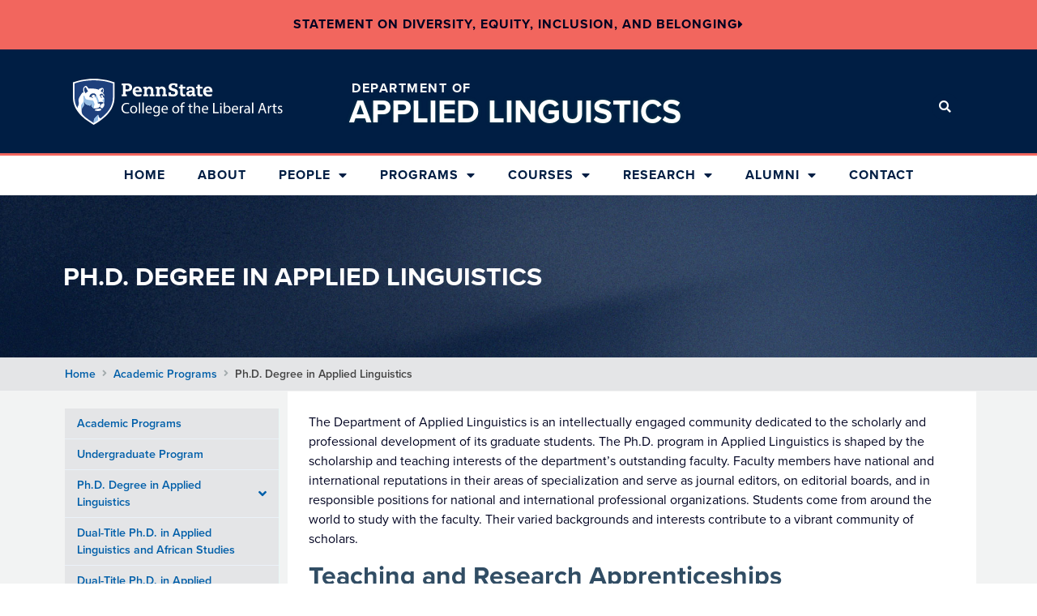

--- FILE ---
content_type: text/html; charset=UTF-8
request_url: https://aplng.la.psu.edu/programs/ph-d-degree-in-applied-linguistics/
body_size: 50283
content:
<!doctype html>
<html lang="en-US">
<head>
	<meta charset="UTF-8"><script type="text/javascript">(window.NREUM||(NREUM={})).init={ajax:{deny_list:["bam.nr-data.net"]},feature_flags:["soft_nav"]};(window.NREUM||(NREUM={})).loader_config={licenseKey:"NRJS-9492db17adbd8e5312e",applicationID:"991938872",browserID:"991939255"};;/*! For license information please see nr-loader-rum-1.308.0.min.js.LICENSE.txt */
(()=>{var e,t,r={163:(e,t,r)=>{"use strict";r.d(t,{j:()=>E});var n=r(384),i=r(1741);var a=r(2555);r(860).K7.genericEvents;const s="experimental.resources",o="register",c=e=>{if(!e||"string"!=typeof e)return!1;try{document.createDocumentFragment().querySelector(e)}catch{return!1}return!0};var d=r(2614),u=r(944),l=r(8122);const f="[data-nr-mask]",g=e=>(0,l.a)(e,(()=>{const e={feature_flags:[],experimental:{allow_registered_children:!1,resources:!1},mask_selector:"*",block_selector:"[data-nr-block]",mask_input_options:{color:!1,date:!1,"datetime-local":!1,email:!1,month:!1,number:!1,range:!1,search:!1,tel:!1,text:!1,time:!1,url:!1,week:!1,textarea:!1,select:!1,password:!0}};return{ajax:{deny_list:void 0,block_internal:!0,enabled:!0,autoStart:!0},api:{get allow_registered_children(){return e.feature_flags.includes(o)||e.experimental.allow_registered_children},set allow_registered_children(t){e.experimental.allow_registered_children=t},duplicate_registered_data:!1},browser_consent_mode:{enabled:!1},distributed_tracing:{enabled:void 0,exclude_newrelic_header:void 0,cors_use_newrelic_header:void 0,cors_use_tracecontext_headers:void 0,allowed_origins:void 0},get feature_flags(){return e.feature_flags},set feature_flags(t){e.feature_flags=t},generic_events:{enabled:!0,autoStart:!0},harvest:{interval:30},jserrors:{enabled:!0,autoStart:!0},logging:{enabled:!0,autoStart:!0},metrics:{enabled:!0,autoStart:!0},obfuscate:void 0,page_action:{enabled:!0},page_view_event:{enabled:!0,autoStart:!0},page_view_timing:{enabled:!0,autoStart:!0},performance:{capture_marks:!1,capture_measures:!1,capture_detail:!0,resources:{get enabled(){return e.feature_flags.includes(s)||e.experimental.resources},set enabled(t){e.experimental.resources=t},asset_types:[],first_party_domains:[],ignore_newrelic:!0}},privacy:{cookies_enabled:!0},proxy:{assets:void 0,beacon:void 0},session:{expiresMs:d.wk,inactiveMs:d.BB},session_replay:{autoStart:!0,enabled:!1,preload:!1,sampling_rate:10,error_sampling_rate:100,collect_fonts:!1,inline_images:!1,fix_stylesheets:!0,mask_all_inputs:!0,get mask_text_selector(){return e.mask_selector},set mask_text_selector(t){c(t)?e.mask_selector="".concat(t,",").concat(f):""===t||null===t?e.mask_selector=f:(0,u.R)(5,t)},get block_class(){return"nr-block"},get ignore_class(){return"nr-ignore"},get mask_text_class(){return"nr-mask"},get block_selector(){return e.block_selector},set block_selector(t){c(t)?e.block_selector+=",".concat(t):""!==t&&(0,u.R)(6,t)},get mask_input_options(){return e.mask_input_options},set mask_input_options(t){t&&"object"==typeof t?e.mask_input_options={...t,password:!0}:(0,u.R)(7,t)}},session_trace:{enabled:!0,autoStart:!0},soft_navigations:{enabled:!0,autoStart:!0},spa:{enabled:!0,autoStart:!0},ssl:void 0,user_actions:{enabled:!0,elementAttributes:["id","className","tagName","type"]}}})());var p=r(6154),m=r(9324);let h=0;const v={buildEnv:m.F3,distMethod:m.Xs,version:m.xv,originTime:p.WN},b={consented:!1},y={appMetadata:{},get consented(){return this.session?.state?.consent||b.consented},set consented(e){b.consented=e},customTransaction:void 0,denyList:void 0,disabled:!1,harvester:void 0,isolatedBacklog:!1,isRecording:!1,loaderType:void 0,maxBytes:3e4,obfuscator:void 0,onerror:void 0,ptid:void 0,releaseIds:{},session:void 0,timeKeeper:void 0,registeredEntities:[],jsAttributesMetadata:{bytes:0},get harvestCount(){return++h}},_=e=>{const t=(0,l.a)(e,y),r=Object.keys(v).reduce((e,t)=>(e[t]={value:v[t],writable:!1,configurable:!0,enumerable:!0},e),{});return Object.defineProperties(t,r)};var w=r(5701);const x=e=>{const t=e.startsWith("http");e+="/",r.p=t?e:"https://"+e};var R=r(7836),k=r(3241);const A={accountID:void 0,trustKey:void 0,agentID:void 0,licenseKey:void 0,applicationID:void 0,xpid:void 0},S=e=>(0,l.a)(e,A),T=new Set;function E(e,t={},r,s){let{init:o,info:c,loader_config:d,runtime:u={},exposed:l=!0}=t;if(!c){const e=(0,n.pV)();o=e.init,c=e.info,d=e.loader_config}e.init=g(o||{}),e.loader_config=S(d||{}),c.jsAttributes??={},p.bv&&(c.jsAttributes.isWorker=!0),e.info=(0,a.D)(c);const f=e.init,m=[c.beacon,c.errorBeacon];T.has(e.agentIdentifier)||(f.proxy.assets&&(x(f.proxy.assets),m.push(f.proxy.assets)),f.proxy.beacon&&m.push(f.proxy.beacon),e.beacons=[...m],function(e){const t=(0,n.pV)();Object.getOwnPropertyNames(i.W.prototype).forEach(r=>{const n=i.W.prototype[r];if("function"!=typeof n||"constructor"===n)return;let a=t[r];e[r]&&!1!==e.exposed&&"micro-agent"!==e.runtime?.loaderType&&(t[r]=(...t)=>{const n=e[r](...t);return a?a(...t):n})})}(e),(0,n.US)("activatedFeatures",w.B)),u.denyList=[...f.ajax.deny_list||[],...f.ajax.block_internal?m:[]],u.ptid=e.agentIdentifier,u.loaderType=r,e.runtime=_(u),T.has(e.agentIdentifier)||(e.ee=R.ee.get(e.agentIdentifier),e.exposed=l,(0,k.W)({agentIdentifier:e.agentIdentifier,drained:!!w.B?.[e.agentIdentifier],type:"lifecycle",name:"initialize",feature:void 0,data:e.config})),T.add(e.agentIdentifier)}},384:(e,t,r)=>{"use strict";r.d(t,{NT:()=>s,US:()=>u,Zm:()=>o,bQ:()=>d,dV:()=>c,pV:()=>l});var n=r(6154),i=r(1863),a=r(1910);const s={beacon:"bam.nr-data.net",errorBeacon:"bam.nr-data.net"};function o(){return n.gm.NREUM||(n.gm.NREUM={}),void 0===n.gm.newrelic&&(n.gm.newrelic=n.gm.NREUM),n.gm.NREUM}function c(){let e=o();return e.o||(e.o={ST:n.gm.setTimeout,SI:n.gm.setImmediate||n.gm.setInterval,CT:n.gm.clearTimeout,XHR:n.gm.XMLHttpRequest,REQ:n.gm.Request,EV:n.gm.Event,PR:n.gm.Promise,MO:n.gm.MutationObserver,FETCH:n.gm.fetch,WS:n.gm.WebSocket},(0,a.i)(...Object.values(e.o))),e}function d(e,t){let r=o();r.initializedAgents??={},t.initializedAt={ms:(0,i.t)(),date:new Date},r.initializedAgents[e]=t}function u(e,t){o()[e]=t}function l(){return function(){let e=o();const t=e.info||{};e.info={beacon:s.beacon,errorBeacon:s.errorBeacon,...t}}(),function(){let e=o();const t=e.init||{};e.init={...t}}(),c(),function(){let e=o();const t=e.loader_config||{};e.loader_config={...t}}(),o()}},782:(e,t,r)=>{"use strict";r.d(t,{T:()=>n});const n=r(860).K7.pageViewTiming},860:(e,t,r)=>{"use strict";r.d(t,{$J:()=>u,K7:()=>c,P3:()=>d,XX:()=>i,Yy:()=>o,df:()=>a,qY:()=>n,v4:()=>s});const n="events",i="jserrors",a="browser/blobs",s="rum",o="browser/logs",c={ajax:"ajax",genericEvents:"generic_events",jserrors:i,logging:"logging",metrics:"metrics",pageAction:"page_action",pageViewEvent:"page_view_event",pageViewTiming:"page_view_timing",sessionReplay:"session_replay",sessionTrace:"session_trace",softNav:"soft_navigations",spa:"spa"},d={[c.pageViewEvent]:1,[c.pageViewTiming]:2,[c.metrics]:3,[c.jserrors]:4,[c.spa]:5,[c.ajax]:6,[c.sessionTrace]:7,[c.softNav]:8,[c.sessionReplay]:9,[c.logging]:10,[c.genericEvents]:11},u={[c.pageViewEvent]:s,[c.pageViewTiming]:n,[c.ajax]:n,[c.spa]:n,[c.softNav]:n,[c.metrics]:i,[c.jserrors]:i,[c.sessionTrace]:a,[c.sessionReplay]:a,[c.logging]:o,[c.genericEvents]:"ins"}},944:(e,t,r)=>{"use strict";r.d(t,{R:()=>i});var n=r(3241);function i(e,t){"function"==typeof console.debug&&(console.debug("New Relic Warning: https://github.com/newrelic/newrelic-browser-agent/blob/main/docs/warning-codes.md#".concat(e),t),(0,n.W)({agentIdentifier:null,drained:null,type:"data",name:"warn",feature:"warn",data:{code:e,secondary:t}}))}},1687:(e,t,r)=>{"use strict";r.d(t,{Ak:()=>d,Ze:()=>f,x3:()=>u});var n=r(3241),i=r(7836),a=r(3606),s=r(860),o=r(2646);const c={};function d(e,t){const r={staged:!1,priority:s.P3[t]||0};l(e),c[e].get(t)||c[e].set(t,r)}function u(e,t){e&&c[e]&&(c[e].get(t)&&c[e].delete(t),p(e,t,!1),c[e].size&&g(e))}function l(e){if(!e)throw new Error("agentIdentifier required");c[e]||(c[e]=new Map)}function f(e="",t="feature",r=!1){if(l(e),!e||!c[e].get(t)||r)return p(e,t);c[e].get(t).staged=!0,g(e)}function g(e){const t=Array.from(c[e]);t.every(([e,t])=>t.staged)&&(t.sort((e,t)=>e[1].priority-t[1].priority),t.forEach(([t])=>{c[e].delete(t),p(e,t)}))}function p(e,t,r=!0){const s=e?i.ee.get(e):i.ee,c=a.i.handlers;if(!s.aborted&&s.backlog&&c){if((0,n.W)({agentIdentifier:e,type:"lifecycle",name:"drain",feature:t}),r){const e=s.backlog[t],r=c[t];if(r){for(let t=0;e&&t<e.length;++t)m(e[t],r);Object.entries(r).forEach(([e,t])=>{Object.values(t||{}).forEach(t=>{t[0]?.on&&t[0]?.context()instanceof o.y&&t[0].on(e,t[1])})})}}s.isolatedBacklog||delete c[t],s.backlog[t]=null,s.emit("drain-"+t,[])}}function m(e,t){var r=e[1];Object.values(t[r]||{}).forEach(t=>{var r=e[0];if(t[0]===r){var n=t[1],i=e[3],a=e[2];n.apply(i,a)}})}},1738:(e,t,r)=>{"use strict";r.d(t,{U:()=>g,Y:()=>f});var n=r(3241),i=r(9908),a=r(1863),s=r(944),o=r(5701),c=r(3969),d=r(8362),u=r(860),l=r(4261);function f(e,t,r,a){const f=a||r;!f||f[e]&&f[e]!==d.d.prototype[e]||(f[e]=function(){(0,i.p)(c.xV,["API/"+e+"/called"],void 0,u.K7.metrics,r.ee),(0,n.W)({agentIdentifier:r.agentIdentifier,drained:!!o.B?.[r.agentIdentifier],type:"data",name:"api",feature:l.Pl+e,data:{}});try{return t.apply(this,arguments)}catch(e){(0,s.R)(23,e)}})}function g(e,t,r,n,s){const o=e.info;null===r?delete o.jsAttributes[t]:o.jsAttributes[t]=r,(s||null===r)&&(0,i.p)(l.Pl+n,[(0,a.t)(),t,r],void 0,"session",e.ee)}},1741:(e,t,r)=>{"use strict";r.d(t,{W:()=>a});var n=r(944),i=r(4261);class a{#e(e,...t){if(this[e]!==a.prototype[e])return this[e](...t);(0,n.R)(35,e)}addPageAction(e,t){return this.#e(i.hG,e,t)}register(e){return this.#e(i.eY,e)}recordCustomEvent(e,t){return this.#e(i.fF,e,t)}setPageViewName(e,t){return this.#e(i.Fw,e,t)}setCustomAttribute(e,t,r){return this.#e(i.cD,e,t,r)}noticeError(e,t){return this.#e(i.o5,e,t)}setUserId(e,t=!1){return this.#e(i.Dl,e,t)}setApplicationVersion(e){return this.#e(i.nb,e)}setErrorHandler(e){return this.#e(i.bt,e)}addRelease(e,t){return this.#e(i.k6,e,t)}log(e,t){return this.#e(i.$9,e,t)}start(){return this.#e(i.d3)}finished(e){return this.#e(i.BL,e)}recordReplay(){return this.#e(i.CH)}pauseReplay(){return this.#e(i.Tb)}addToTrace(e){return this.#e(i.U2,e)}setCurrentRouteName(e){return this.#e(i.PA,e)}interaction(e){return this.#e(i.dT,e)}wrapLogger(e,t,r){return this.#e(i.Wb,e,t,r)}measure(e,t){return this.#e(i.V1,e,t)}consent(e){return this.#e(i.Pv,e)}}},1863:(e,t,r)=>{"use strict";function n(){return Math.floor(performance.now())}r.d(t,{t:()=>n})},1910:(e,t,r)=>{"use strict";r.d(t,{i:()=>a});var n=r(944);const i=new Map;function a(...e){return e.every(e=>{if(i.has(e))return i.get(e);const t="function"==typeof e?e.toString():"",r=t.includes("[native code]"),a=t.includes("nrWrapper");return r||a||(0,n.R)(64,e?.name||t),i.set(e,r),r})}},2555:(e,t,r)=>{"use strict";r.d(t,{D:()=>o,f:()=>s});var n=r(384),i=r(8122);const a={beacon:n.NT.beacon,errorBeacon:n.NT.errorBeacon,licenseKey:void 0,applicationID:void 0,sa:void 0,queueTime:void 0,applicationTime:void 0,ttGuid:void 0,user:void 0,account:void 0,product:void 0,extra:void 0,jsAttributes:{},userAttributes:void 0,atts:void 0,transactionName:void 0,tNamePlain:void 0};function s(e){try{return!!e.licenseKey&&!!e.errorBeacon&&!!e.applicationID}catch(e){return!1}}const o=e=>(0,i.a)(e,a)},2614:(e,t,r)=>{"use strict";r.d(t,{BB:()=>s,H3:()=>n,g:()=>d,iL:()=>c,tS:()=>o,uh:()=>i,wk:()=>a});const n="NRBA",i="SESSION",a=144e5,s=18e5,o={STARTED:"session-started",PAUSE:"session-pause",RESET:"session-reset",RESUME:"session-resume",UPDATE:"session-update"},c={SAME_TAB:"same-tab",CROSS_TAB:"cross-tab"},d={OFF:0,FULL:1,ERROR:2}},2646:(e,t,r)=>{"use strict";r.d(t,{y:()=>n});class n{constructor(e){this.contextId=e}}},2843:(e,t,r)=>{"use strict";r.d(t,{G:()=>a,u:()=>i});var n=r(3878);function i(e,t=!1,r,i){(0,n.DD)("visibilitychange",function(){if(t)return void("hidden"===document.visibilityState&&e());e(document.visibilityState)},r,i)}function a(e,t,r){(0,n.sp)("pagehide",e,t,r)}},3241:(e,t,r)=>{"use strict";r.d(t,{W:()=>a});var n=r(6154);const i="newrelic";function a(e={}){try{n.gm.dispatchEvent(new CustomEvent(i,{detail:e}))}catch(e){}}},3606:(e,t,r)=>{"use strict";r.d(t,{i:()=>a});var n=r(9908);a.on=s;var i=a.handlers={};function a(e,t,r,a){s(a||n.d,i,e,t,r)}function s(e,t,r,i,a){a||(a="feature"),e||(e=n.d);var s=t[a]=t[a]||{};(s[r]=s[r]||[]).push([e,i])}},3878:(e,t,r)=>{"use strict";function n(e,t){return{capture:e,passive:!1,signal:t}}function i(e,t,r=!1,i){window.addEventListener(e,t,n(r,i))}function a(e,t,r=!1,i){document.addEventListener(e,t,n(r,i))}r.d(t,{DD:()=>a,jT:()=>n,sp:()=>i})},3969:(e,t,r)=>{"use strict";r.d(t,{TZ:()=>n,XG:()=>o,rs:()=>i,xV:()=>s,z_:()=>a});const n=r(860).K7.metrics,i="sm",a="cm",s="storeSupportabilityMetrics",o="storeEventMetrics"},4234:(e,t,r)=>{"use strict";r.d(t,{W:()=>a});var n=r(7836),i=r(1687);class a{constructor(e,t){this.agentIdentifier=e,this.ee=n.ee.get(e),this.featureName=t,this.blocked=!1}deregisterDrain(){(0,i.x3)(this.agentIdentifier,this.featureName)}}},4261:(e,t,r)=>{"use strict";r.d(t,{$9:()=>d,BL:()=>o,CH:()=>g,Dl:()=>_,Fw:()=>y,PA:()=>h,Pl:()=>n,Pv:()=>k,Tb:()=>l,U2:()=>a,V1:()=>R,Wb:()=>x,bt:()=>b,cD:()=>v,d3:()=>w,dT:()=>c,eY:()=>p,fF:()=>f,hG:()=>i,k6:()=>s,nb:()=>m,o5:()=>u});const n="api-",i="addPageAction",a="addToTrace",s="addRelease",o="finished",c="interaction",d="log",u="noticeError",l="pauseReplay",f="recordCustomEvent",g="recordReplay",p="register",m="setApplicationVersion",h="setCurrentRouteName",v="setCustomAttribute",b="setErrorHandler",y="setPageViewName",_="setUserId",w="start",x="wrapLogger",R="measure",k="consent"},5289:(e,t,r)=>{"use strict";r.d(t,{GG:()=>s,Qr:()=>c,sB:()=>o});var n=r(3878),i=r(6389);function a(){return"undefined"==typeof document||"complete"===document.readyState}function s(e,t){if(a())return e();const r=(0,i.J)(e),s=setInterval(()=>{a()&&(clearInterval(s),r())},500);(0,n.sp)("load",r,t)}function o(e){if(a())return e();(0,n.DD)("DOMContentLoaded",e)}function c(e){if(a())return e();(0,n.sp)("popstate",e)}},5607:(e,t,r)=>{"use strict";r.d(t,{W:()=>n});const n=(0,r(9566).bz)()},5701:(e,t,r)=>{"use strict";r.d(t,{B:()=>a,t:()=>s});var n=r(3241);const i=new Set,a={};function s(e,t){const r=t.agentIdentifier;a[r]??={},e&&"object"==typeof e&&(i.has(r)||(t.ee.emit("rumresp",[e]),a[r]=e,i.add(r),(0,n.W)({agentIdentifier:r,loaded:!0,drained:!0,type:"lifecycle",name:"load",feature:void 0,data:e})))}},6154:(e,t,r)=>{"use strict";r.d(t,{OF:()=>c,RI:()=>i,WN:()=>u,bv:()=>a,eN:()=>l,gm:()=>s,mw:()=>o,sb:()=>d});var n=r(1863);const i="undefined"!=typeof window&&!!window.document,a="undefined"!=typeof WorkerGlobalScope&&("undefined"!=typeof self&&self instanceof WorkerGlobalScope&&self.navigator instanceof WorkerNavigator||"undefined"!=typeof globalThis&&globalThis instanceof WorkerGlobalScope&&globalThis.navigator instanceof WorkerNavigator),s=i?window:"undefined"!=typeof WorkerGlobalScope&&("undefined"!=typeof self&&self instanceof WorkerGlobalScope&&self||"undefined"!=typeof globalThis&&globalThis instanceof WorkerGlobalScope&&globalThis),o=Boolean("hidden"===s?.document?.visibilityState),c=/iPad|iPhone|iPod/.test(s.navigator?.userAgent),d=c&&"undefined"==typeof SharedWorker,u=((()=>{const e=s.navigator?.userAgent?.match(/Firefox[/\s](\d+\.\d+)/);Array.isArray(e)&&e.length>=2&&e[1]})(),Date.now()-(0,n.t)()),l=()=>"undefined"!=typeof PerformanceNavigationTiming&&s?.performance?.getEntriesByType("navigation")?.[0]?.responseStart},6389:(e,t,r)=>{"use strict";function n(e,t=500,r={}){const n=r?.leading||!1;let i;return(...r)=>{n&&void 0===i&&(e.apply(this,r),i=setTimeout(()=>{i=clearTimeout(i)},t)),n||(clearTimeout(i),i=setTimeout(()=>{e.apply(this,r)},t))}}function i(e){let t=!1;return(...r)=>{t||(t=!0,e.apply(this,r))}}r.d(t,{J:()=>i,s:()=>n})},6630:(e,t,r)=>{"use strict";r.d(t,{T:()=>n});const n=r(860).K7.pageViewEvent},7699:(e,t,r)=>{"use strict";r.d(t,{It:()=>a,KC:()=>o,No:()=>i,qh:()=>s});var n=r(860);const i=16e3,a=1e6,s="SESSION_ERROR",o={[n.K7.logging]:!0,[n.K7.genericEvents]:!1,[n.K7.jserrors]:!1,[n.K7.ajax]:!1}},7836:(e,t,r)=>{"use strict";r.d(t,{P:()=>o,ee:()=>c});var n=r(384),i=r(8990),a=r(2646),s=r(5607);const o="nr@context:".concat(s.W),c=function e(t,r){var n={},s={},u={},l=!1;try{l=16===r.length&&d.initializedAgents?.[r]?.runtime.isolatedBacklog}catch(e){}var f={on:p,addEventListener:p,removeEventListener:function(e,t){var r=n[e];if(!r)return;for(var i=0;i<r.length;i++)r[i]===t&&r.splice(i,1)},emit:function(e,r,n,i,a){!1!==a&&(a=!0);if(c.aborted&&!i)return;t&&a&&t.emit(e,r,n);var o=g(n);m(e).forEach(e=>{e.apply(o,r)});var d=v()[s[e]];d&&d.push([f,e,r,o]);return o},get:h,listeners:m,context:g,buffer:function(e,t){const r=v();if(t=t||"feature",f.aborted)return;Object.entries(e||{}).forEach(([e,n])=>{s[n]=t,t in r||(r[t]=[])})},abort:function(){f._aborted=!0,Object.keys(f.backlog).forEach(e=>{delete f.backlog[e]})},isBuffering:function(e){return!!v()[s[e]]},debugId:r,backlog:l?{}:t&&"object"==typeof t.backlog?t.backlog:{},isolatedBacklog:l};return Object.defineProperty(f,"aborted",{get:()=>{let e=f._aborted||!1;return e||(t&&(e=t.aborted),e)}}),f;function g(e){return e&&e instanceof a.y?e:e?(0,i.I)(e,o,()=>new a.y(o)):new a.y(o)}function p(e,t){n[e]=m(e).concat(t)}function m(e){return n[e]||[]}function h(t){return u[t]=u[t]||e(f,t)}function v(){return f.backlog}}(void 0,"globalEE"),d=(0,n.Zm)();d.ee||(d.ee=c)},8122:(e,t,r)=>{"use strict";r.d(t,{a:()=>i});var n=r(944);function i(e,t){try{if(!e||"object"!=typeof e)return(0,n.R)(3);if(!t||"object"!=typeof t)return(0,n.R)(4);const r=Object.create(Object.getPrototypeOf(t),Object.getOwnPropertyDescriptors(t)),a=0===Object.keys(r).length?e:r;for(let s in a)if(void 0!==e[s])try{if(null===e[s]){r[s]=null;continue}Array.isArray(e[s])&&Array.isArray(t[s])?r[s]=Array.from(new Set([...e[s],...t[s]])):"object"==typeof e[s]&&"object"==typeof t[s]?r[s]=i(e[s],t[s]):r[s]=e[s]}catch(e){r[s]||(0,n.R)(1,e)}return r}catch(e){(0,n.R)(2,e)}}},8362:(e,t,r)=>{"use strict";r.d(t,{d:()=>a});var n=r(9566),i=r(1741);class a extends i.W{agentIdentifier=(0,n.LA)(16)}},8374:(e,t,r)=>{r.nc=(()=>{try{return document?.currentScript?.nonce}catch(e){}return""})()},8990:(e,t,r)=>{"use strict";r.d(t,{I:()=>i});var n=Object.prototype.hasOwnProperty;function i(e,t,r){if(n.call(e,t))return e[t];var i=r();if(Object.defineProperty&&Object.keys)try{return Object.defineProperty(e,t,{value:i,writable:!0,enumerable:!1}),i}catch(e){}return e[t]=i,i}},9324:(e,t,r)=>{"use strict";r.d(t,{F3:()=>i,Xs:()=>a,xv:()=>n});const n="1.308.0",i="PROD",a="CDN"},9566:(e,t,r)=>{"use strict";r.d(t,{LA:()=>o,bz:()=>s});var n=r(6154);const i="xxxxxxxx-xxxx-4xxx-yxxx-xxxxxxxxxxxx";function a(e,t){return e?15&e[t]:16*Math.random()|0}function s(){const e=n.gm?.crypto||n.gm?.msCrypto;let t,r=0;return e&&e.getRandomValues&&(t=e.getRandomValues(new Uint8Array(30))),i.split("").map(e=>"x"===e?a(t,r++).toString(16):"y"===e?(3&a()|8).toString(16):e).join("")}function o(e){const t=n.gm?.crypto||n.gm?.msCrypto;let r,i=0;t&&t.getRandomValues&&(r=t.getRandomValues(new Uint8Array(e)));const s=[];for(var o=0;o<e;o++)s.push(a(r,i++).toString(16));return s.join("")}},9908:(e,t,r)=>{"use strict";r.d(t,{d:()=>n,p:()=>i});var n=r(7836).ee.get("handle");function i(e,t,r,i,a){a?(a.buffer([e],i),a.emit(e,t,r)):(n.buffer([e],i),n.emit(e,t,r))}}},n={};function i(e){var t=n[e];if(void 0!==t)return t.exports;var a=n[e]={exports:{}};return r[e](a,a.exports,i),a.exports}i.m=r,i.d=(e,t)=>{for(var r in t)i.o(t,r)&&!i.o(e,r)&&Object.defineProperty(e,r,{enumerable:!0,get:t[r]})},i.f={},i.e=e=>Promise.all(Object.keys(i.f).reduce((t,r)=>(i.f[r](e,t),t),[])),i.u=e=>"nr-rum-1.308.0.min.js",i.o=(e,t)=>Object.prototype.hasOwnProperty.call(e,t),e={},t="NRBA-1.308.0.PROD:",i.l=(r,n,a,s)=>{if(e[r])e[r].push(n);else{var o,c;if(void 0!==a)for(var d=document.getElementsByTagName("script"),u=0;u<d.length;u++){var l=d[u];if(l.getAttribute("src")==r||l.getAttribute("data-webpack")==t+a){o=l;break}}if(!o){c=!0;var f={296:"sha512-+MIMDsOcckGXa1EdWHqFNv7P+JUkd5kQwCBr3KE6uCvnsBNUrdSt4a/3/L4j4TxtnaMNjHpza2/erNQbpacJQA=="};(o=document.createElement("script")).charset="utf-8",i.nc&&o.setAttribute("nonce",i.nc),o.setAttribute("data-webpack",t+a),o.src=r,0!==o.src.indexOf(window.location.origin+"/")&&(o.crossOrigin="anonymous"),f[s]&&(o.integrity=f[s])}e[r]=[n];var g=(t,n)=>{o.onerror=o.onload=null,clearTimeout(p);var i=e[r];if(delete e[r],o.parentNode&&o.parentNode.removeChild(o),i&&i.forEach(e=>e(n)),t)return t(n)},p=setTimeout(g.bind(null,void 0,{type:"timeout",target:o}),12e4);o.onerror=g.bind(null,o.onerror),o.onload=g.bind(null,o.onload),c&&document.head.appendChild(o)}},i.r=e=>{"undefined"!=typeof Symbol&&Symbol.toStringTag&&Object.defineProperty(e,Symbol.toStringTag,{value:"Module"}),Object.defineProperty(e,"__esModule",{value:!0})},i.p="https://js-agent.newrelic.com/",(()=>{var e={374:0,840:0};i.f.j=(t,r)=>{var n=i.o(e,t)?e[t]:void 0;if(0!==n)if(n)r.push(n[2]);else{var a=new Promise((r,i)=>n=e[t]=[r,i]);r.push(n[2]=a);var s=i.p+i.u(t),o=new Error;i.l(s,r=>{if(i.o(e,t)&&(0!==(n=e[t])&&(e[t]=void 0),n)){var a=r&&("load"===r.type?"missing":r.type),s=r&&r.target&&r.target.src;o.message="Loading chunk "+t+" failed: ("+a+": "+s+")",o.name="ChunkLoadError",o.type=a,o.request=s,n[1](o)}},"chunk-"+t,t)}};var t=(t,r)=>{var n,a,[s,o,c]=r,d=0;if(s.some(t=>0!==e[t])){for(n in o)i.o(o,n)&&(i.m[n]=o[n]);if(c)c(i)}for(t&&t(r);d<s.length;d++)a=s[d],i.o(e,a)&&e[a]&&e[a][0](),e[a]=0},r=self["webpackChunk:NRBA-1.308.0.PROD"]=self["webpackChunk:NRBA-1.308.0.PROD"]||[];r.forEach(t.bind(null,0)),r.push=t.bind(null,r.push.bind(r))})(),(()=>{"use strict";i(8374);var e=i(8362),t=i(860);const r=Object.values(t.K7);var n=i(163);var a=i(9908),s=i(1863),o=i(4261),c=i(1738);var d=i(1687),u=i(4234),l=i(5289),f=i(6154),g=i(944),p=i(384);const m=e=>f.RI&&!0===e?.privacy.cookies_enabled;function h(e){return!!(0,p.dV)().o.MO&&m(e)&&!0===e?.session_trace.enabled}var v=i(6389),b=i(7699);class y extends u.W{constructor(e,t){super(e.agentIdentifier,t),this.agentRef=e,this.abortHandler=void 0,this.featAggregate=void 0,this.loadedSuccessfully=void 0,this.onAggregateImported=new Promise(e=>{this.loadedSuccessfully=e}),this.deferred=Promise.resolve(),!1===e.init[this.featureName].autoStart?this.deferred=new Promise((t,r)=>{this.ee.on("manual-start-all",(0,v.J)(()=>{(0,d.Ak)(e.agentIdentifier,this.featureName),t()}))}):(0,d.Ak)(e.agentIdentifier,t)}importAggregator(e,t,r={}){if(this.featAggregate)return;const n=async()=>{let n;await this.deferred;try{if(m(e.init)){const{setupAgentSession:t}=await i.e(296).then(i.bind(i,3305));n=t(e)}}catch(e){(0,g.R)(20,e),this.ee.emit("internal-error",[e]),(0,a.p)(b.qh,[e],void 0,this.featureName,this.ee)}try{if(!this.#t(this.featureName,n,e.init))return(0,d.Ze)(this.agentIdentifier,this.featureName),void this.loadedSuccessfully(!1);const{Aggregate:i}=await t();this.featAggregate=new i(e,r),e.runtime.harvester.initializedAggregates.push(this.featAggregate),this.loadedSuccessfully(!0)}catch(e){(0,g.R)(34,e),this.abortHandler?.(),(0,d.Ze)(this.agentIdentifier,this.featureName,!0),this.loadedSuccessfully(!1),this.ee&&this.ee.abort()}};f.RI?(0,l.GG)(()=>n(),!0):n()}#t(e,r,n){if(this.blocked)return!1;switch(e){case t.K7.sessionReplay:return h(n)&&!!r;case t.K7.sessionTrace:return!!r;default:return!0}}}var _=i(6630),w=i(2614),x=i(3241);class R extends y{static featureName=_.T;constructor(e){var t;super(e,_.T),this.setupInspectionEvents(e.agentIdentifier),t=e,(0,c.Y)(o.Fw,function(e,r){"string"==typeof e&&("/"!==e.charAt(0)&&(e="/"+e),t.runtime.customTransaction=(r||"http://custom.transaction")+e,(0,a.p)(o.Pl+o.Fw,[(0,s.t)()],void 0,void 0,t.ee))},t),this.importAggregator(e,()=>i.e(296).then(i.bind(i,3943)))}setupInspectionEvents(e){const t=(t,r)=>{t&&(0,x.W)({agentIdentifier:e,timeStamp:t.timeStamp,loaded:"complete"===t.target.readyState,type:"window",name:r,data:t.target.location+""})};(0,l.sB)(e=>{t(e,"DOMContentLoaded")}),(0,l.GG)(e=>{t(e,"load")}),(0,l.Qr)(e=>{t(e,"navigate")}),this.ee.on(w.tS.UPDATE,(t,r)=>{(0,x.W)({agentIdentifier:e,type:"lifecycle",name:"session",data:r})})}}class k extends e.d{constructor(e){var t;(super(),f.gm)?(this.features={},(0,p.bQ)(this.agentIdentifier,this),this.desiredFeatures=new Set(e.features||[]),this.desiredFeatures.add(R),(0,n.j)(this,e,e.loaderType||"agent"),t=this,(0,c.Y)(o.cD,function(e,r,n=!1){if("string"==typeof e){if(["string","number","boolean"].includes(typeof r)||null===r)return(0,c.U)(t,e,r,o.cD,n);(0,g.R)(40,typeof r)}else(0,g.R)(39,typeof e)},t),function(e){(0,c.Y)(o.Dl,function(t,r=!1){if("string"!=typeof t&&null!==t)return void(0,g.R)(41,typeof t);const n=e.info.jsAttributes["enduser.id"];r&&null!=n&&n!==t?(0,a.p)(o.Pl+"setUserIdAndResetSession",[t],void 0,"session",e.ee):(0,c.U)(e,"enduser.id",t,o.Dl,!0)},e)}(this),function(e){(0,c.Y)(o.nb,function(t){if("string"==typeof t||null===t)return(0,c.U)(e,"application.version",t,o.nb,!1);(0,g.R)(42,typeof t)},e)}(this),function(e){(0,c.Y)(o.d3,function(){e.ee.emit("manual-start-all")},e)}(this),function(e){(0,c.Y)(o.Pv,function(t=!0){if("boolean"==typeof t){if((0,a.p)(o.Pl+o.Pv,[t],void 0,"session",e.ee),e.runtime.consented=t,t){const t=e.features.page_view_event;t.onAggregateImported.then(e=>{const r=t.featAggregate;e&&!r.sentRum&&r.sendRum()})}}else(0,g.R)(65,typeof t)},e)}(this),this.run()):(0,g.R)(21)}get config(){return{info:this.info,init:this.init,loader_config:this.loader_config,runtime:this.runtime}}get api(){return this}run(){try{const e=function(e){const t={};return r.forEach(r=>{t[r]=!!e[r]?.enabled}),t}(this.init),n=[...this.desiredFeatures];n.sort((e,r)=>t.P3[e.featureName]-t.P3[r.featureName]),n.forEach(r=>{if(!e[r.featureName]&&r.featureName!==t.K7.pageViewEvent)return;if(r.featureName===t.K7.spa)return void(0,g.R)(67);const n=function(e){switch(e){case t.K7.ajax:return[t.K7.jserrors];case t.K7.sessionTrace:return[t.K7.ajax,t.K7.pageViewEvent];case t.K7.sessionReplay:return[t.K7.sessionTrace];case t.K7.pageViewTiming:return[t.K7.pageViewEvent];default:return[]}}(r.featureName).filter(e=>!(e in this.features));n.length>0&&(0,g.R)(36,{targetFeature:r.featureName,missingDependencies:n}),this.features[r.featureName]=new r(this)})}catch(e){(0,g.R)(22,e);for(const e in this.features)this.features[e].abortHandler?.();const t=(0,p.Zm)();delete t.initializedAgents[this.agentIdentifier]?.features,delete this.sharedAggregator;return t.ee.get(this.agentIdentifier).abort(),!1}}}var A=i(2843),S=i(782);class T extends y{static featureName=S.T;constructor(e){super(e,S.T),f.RI&&((0,A.u)(()=>(0,a.p)("docHidden",[(0,s.t)()],void 0,S.T,this.ee),!0),(0,A.G)(()=>(0,a.p)("winPagehide",[(0,s.t)()],void 0,S.T,this.ee)),this.importAggregator(e,()=>i.e(296).then(i.bind(i,2117))))}}var E=i(3969);class I extends y{static featureName=E.TZ;constructor(e){super(e,E.TZ),f.RI&&document.addEventListener("securitypolicyviolation",e=>{(0,a.p)(E.xV,["Generic/CSPViolation/Detected"],void 0,this.featureName,this.ee)}),this.importAggregator(e,()=>i.e(296).then(i.bind(i,9623)))}}new k({features:[R,T,I],loaderType:"lite"})})()})();</script>
	<meta name="viewport" content="width=device-width, initial-scale=1">
	<link rel="profile" href="https://gmpg.org/xfn/11">
	<meta name='robots' content='index, follow, max-image-preview:large, max-snippet:-1, max-video-preview:-1' />

	<!-- This site is optimized with the Yoast SEO plugin v23.1 - https://yoast.com/wordpress/plugins/seo/ -->
	<title>Ph.D. Degree in Applied Linguistics - Applied Linguistics</title>
	<link rel="canonical" href="https://aplng.la.psu.edu/programs/ph-d-degree-in-applied-linguistics/" />
	<meta property="og:locale" content="en_US" />
	<meta property="og:type" content="article" />
	<meta property="og:title" content="Ph.D. Degree in Applied Linguistics - Applied Linguistics" />
	<meta property="og:description" content="The Department of Applied Linguistics is an intellectually engaged community dedicated to the scholarly and professional development of its graduate students. The Ph.D. program in Applied Linguistics is shaped by the scholarship and teaching interests of the department’s outstanding faculty. Faculty members have national and international reputations in their areas of specialization and serve as [&hellip;]" />
	<meta property="og:url" content="https://aplng.la.psu.edu/programs/ph-d-degree-in-applied-linguistics/" />
	<meta property="og:site_name" content="Applied Linguistics" />
	<meta property="article:modified_time" content="2025-09-30T15:38:27+00:00" />
	<meta name="twitter:card" content="summary_large_image" />
	<script type="application/ld+json" class="yoast-schema-graph">{"@context":"https://schema.org","@graph":[{"@type":"WebPage","@id":"https://aplng.la.psu.edu/programs/ph-d-degree-in-applied-linguistics/","url":"https://aplng.la.psu.edu/programs/ph-d-degree-in-applied-linguistics/","name":"Ph.D. Degree in Applied Linguistics - Applied Linguistics","isPartOf":{"@id":"https://aplng.la.psu.edu/#website"},"datePublished":"2021-10-18T18:13:59+00:00","dateModified":"2025-09-30T15:38:27+00:00","breadcrumb":{"@id":"https://aplng.la.psu.edu/programs/ph-d-degree-in-applied-linguistics/#breadcrumb"},"inLanguage":"en-US","potentialAction":[{"@type":"ReadAction","target":["https://aplng.la.psu.edu/programs/ph-d-degree-in-applied-linguistics/"]}]},{"@type":"BreadcrumbList","@id":"https://aplng.la.psu.edu/programs/ph-d-degree-in-applied-linguistics/#breadcrumb","itemListElement":[{"@type":"ListItem","position":1,"name":"Home","item":"https://aplng.la.psu.edu/"},{"@type":"ListItem","position":2,"name":"Academic Programs","item":"https://aplng.la.psu.edu/programs/"},{"@type":"ListItem","position":3,"name":"Ph.D. Degree in Applied Linguistics"}]},{"@type":"WebSite","@id":"https://aplng.la.psu.edu/#website","url":"https://aplng.la.psu.edu/","name":"Applied Linguistics","description":"The Department of Applied Linguistics at Penn State’s University Park campus is part of the College of the Liberal Arts. In teaching, research, and service, our mission is to advance understandings of language use and language learning from a range of anthropological, sociological, and psychological perspectives.","potentialAction":[{"@type":"SearchAction","target":{"@type":"EntryPoint","urlTemplate":"https://aplng.la.psu.edu/?s={search_term_string}"},"query-input":"required name=search_term_string"}],"inLanguage":"en-US"}]}</script>
	<!-- / Yoast SEO plugin. -->


<link rel='dns-prefetch' href='//aplng.la.psu.edu' />
<link rel="alternate" type="application/rss+xml" title="Applied Linguistics &raquo; Feed" href="https://aplng.la.psu.edu/feed/" />
<script>
window._wpemojiSettings = {"baseUrl":"https:\/\/s.w.org\/images\/core\/emoji\/15.0.3\/72x72\/","ext":".png","svgUrl":"https:\/\/s.w.org\/images\/core\/emoji\/15.0.3\/svg\/","svgExt":".svg","source":{"concatemoji":"https:\/\/aplng.la.psu.edu\/wp-includes\/js\/wp-emoji-release.min.js?ver=6.6.1"}};
/*! This file is auto-generated */
!function(i,n){var o,s,e;function c(e){try{var t={supportTests:e,timestamp:(new Date).valueOf()};sessionStorage.setItem(o,JSON.stringify(t))}catch(e){}}function p(e,t,n){e.clearRect(0,0,e.canvas.width,e.canvas.height),e.fillText(t,0,0);var t=new Uint32Array(e.getImageData(0,0,e.canvas.width,e.canvas.height).data),r=(e.clearRect(0,0,e.canvas.width,e.canvas.height),e.fillText(n,0,0),new Uint32Array(e.getImageData(0,0,e.canvas.width,e.canvas.height).data));return t.every(function(e,t){return e===r[t]})}function u(e,t,n){switch(t){case"flag":return n(e,"\ud83c\udff3\ufe0f\u200d\u26a7\ufe0f","\ud83c\udff3\ufe0f\u200b\u26a7\ufe0f")?!1:!n(e,"\ud83c\uddfa\ud83c\uddf3","\ud83c\uddfa\u200b\ud83c\uddf3")&&!n(e,"\ud83c\udff4\udb40\udc67\udb40\udc62\udb40\udc65\udb40\udc6e\udb40\udc67\udb40\udc7f","\ud83c\udff4\u200b\udb40\udc67\u200b\udb40\udc62\u200b\udb40\udc65\u200b\udb40\udc6e\u200b\udb40\udc67\u200b\udb40\udc7f");case"emoji":return!n(e,"\ud83d\udc26\u200d\u2b1b","\ud83d\udc26\u200b\u2b1b")}return!1}function f(e,t,n){var r="undefined"!=typeof WorkerGlobalScope&&self instanceof WorkerGlobalScope?new OffscreenCanvas(300,150):i.createElement("canvas"),a=r.getContext("2d",{willReadFrequently:!0}),o=(a.textBaseline="top",a.font="600 32px Arial",{});return e.forEach(function(e){o[e]=t(a,e,n)}),o}function t(e){var t=i.createElement("script");t.src=e,t.defer=!0,i.head.appendChild(t)}"undefined"!=typeof Promise&&(o="wpEmojiSettingsSupports",s=["flag","emoji"],n.supports={everything:!0,everythingExceptFlag:!0},e=new Promise(function(e){i.addEventListener("DOMContentLoaded",e,{once:!0})}),new Promise(function(t){var n=function(){try{var e=JSON.parse(sessionStorage.getItem(o));if("object"==typeof e&&"number"==typeof e.timestamp&&(new Date).valueOf()<e.timestamp+604800&&"object"==typeof e.supportTests)return e.supportTests}catch(e){}return null}();if(!n){if("undefined"!=typeof Worker&&"undefined"!=typeof OffscreenCanvas&&"undefined"!=typeof URL&&URL.createObjectURL&&"undefined"!=typeof Blob)try{var e="postMessage("+f.toString()+"("+[JSON.stringify(s),u.toString(),p.toString()].join(",")+"));",r=new Blob([e],{type:"text/javascript"}),a=new Worker(URL.createObjectURL(r),{name:"wpTestEmojiSupports"});return void(a.onmessage=function(e){c(n=e.data),a.terminate(),t(n)})}catch(e){}c(n=f(s,u,p))}t(n)}).then(function(e){for(var t in e)n.supports[t]=e[t],n.supports.everything=n.supports.everything&&n.supports[t],"flag"!==t&&(n.supports.everythingExceptFlag=n.supports.everythingExceptFlag&&n.supports[t]);n.supports.everythingExceptFlag=n.supports.everythingExceptFlag&&!n.supports.flag,n.DOMReady=!1,n.readyCallback=function(){n.DOMReady=!0}}).then(function(){return e}).then(function(){var e;n.supports.everything||(n.readyCallback(),(e=n.source||{}).concatemoji?t(e.concatemoji):e.wpemoji&&e.twemoji&&(t(e.twemoji),t(e.wpemoji)))}))}((window,document),window._wpemojiSettings);
</script>
<link rel="stylesheet" type="text/css" href="https://use.typekit.net/wmk8hrs.css"><link rel='stylesheet' id='hello-elementor-theme-style-css' href='https://aplng.la.psu.edu/wp-content/themes/hello-elementor/theme.min.css?ver=3.1.1' media='all' />
<link rel='stylesheet' id='jet-menu-hello-css' href='https://aplng.la.psu.edu/wp-content/plugins/jet-menu/integration/themes/hello-elementor/assets/css/style.css?ver=2.4.4' media='all' />
<style id='wp-emoji-styles-inline-css'>

	img.wp-smiley, img.emoji {
		display: inline !important;
		border: none !important;
		box-shadow: none !important;
		height: 1em !important;
		width: 1em !important;
		margin: 0 0.07em !important;
		vertical-align: -0.1em !important;
		background: none !important;
		padding: 0 !important;
	}
</style>
<link rel='stylesheet' id='jet-engine-frontend-css' href='https://aplng.la.psu.edu/wp-content/plugins/jet-engine/assets/css/frontend.css?ver=3.5.3' media='all' />
<style id='classic-theme-styles-inline-css'>
/*! This file is auto-generated */
.wp-block-button__link{color:#fff;background-color:#32373c;border-radius:9999px;box-shadow:none;text-decoration:none;padding:calc(.667em + 2px) calc(1.333em + 2px);font-size:1.125em}.wp-block-file__button{background:#32373c;color:#fff;text-decoration:none}
</style>
<style id='global-styles-inline-css'>
:root{--wp--preset--aspect-ratio--square: 1;--wp--preset--aspect-ratio--4-3: 4/3;--wp--preset--aspect-ratio--3-4: 3/4;--wp--preset--aspect-ratio--3-2: 3/2;--wp--preset--aspect-ratio--2-3: 2/3;--wp--preset--aspect-ratio--16-9: 16/9;--wp--preset--aspect-ratio--9-16: 9/16;--wp--preset--color--black: #000000;--wp--preset--color--cyan-bluish-gray: #abb8c3;--wp--preset--color--white: #ffffff;--wp--preset--color--pale-pink: #f78da7;--wp--preset--color--vivid-red: #cf2e2e;--wp--preset--color--luminous-vivid-orange: #ff6900;--wp--preset--color--luminous-vivid-amber: #fcb900;--wp--preset--color--light-green-cyan: #7bdcb5;--wp--preset--color--vivid-green-cyan: #00d084;--wp--preset--color--pale-cyan-blue: #8ed1fc;--wp--preset--color--vivid-cyan-blue: #0693e3;--wp--preset--color--vivid-purple: #9b51e0;--wp--preset--gradient--vivid-cyan-blue-to-vivid-purple: linear-gradient(135deg,rgba(6,147,227,1) 0%,rgb(155,81,224) 100%);--wp--preset--gradient--light-green-cyan-to-vivid-green-cyan: linear-gradient(135deg,rgb(122,220,180) 0%,rgb(0,208,130) 100%);--wp--preset--gradient--luminous-vivid-amber-to-luminous-vivid-orange: linear-gradient(135deg,rgba(252,185,0,1) 0%,rgba(255,105,0,1) 100%);--wp--preset--gradient--luminous-vivid-orange-to-vivid-red: linear-gradient(135deg,rgba(255,105,0,1) 0%,rgb(207,46,46) 100%);--wp--preset--gradient--very-light-gray-to-cyan-bluish-gray: linear-gradient(135deg,rgb(238,238,238) 0%,rgb(169,184,195) 100%);--wp--preset--gradient--cool-to-warm-spectrum: linear-gradient(135deg,rgb(74,234,220) 0%,rgb(151,120,209) 20%,rgb(207,42,186) 40%,rgb(238,44,130) 60%,rgb(251,105,98) 80%,rgb(254,248,76) 100%);--wp--preset--gradient--blush-light-purple: linear-gradient(135deg,rgb(255,206,236) 0%,rgb(152,150,240) 100%);--wp--preset--gradient--blush-bordeaux: linear-gradient(135deg,rgb(254,205,165) 0%,rgb(254,45,45) 50%,rgb(107,0,62) 100%);--wp--preset--gradient--luminous-dusk: linear-gradient(135deg,rgb(255,203,112) 0%,rgb(199,81,192) 50%,rgb(65,88,208) 100%);--wp--preset--gradient--pale-ocean: linear-gradient(135deg,rgb(255,245,203) 0%,rgb(182,227,212) 50%,rgb(51,167,181) 100%);--wp--preset--gradient--electric-grass: linear-gradient(135deg,rgb(202,248,128) 0%,rgb(113,206,126) 100%);--wp--preset--gradient--midnight: linear-gradient(135deg,rgb(2,3,129) 0%,rgb(40,116,252) 100%);--wp--preset--font-size--small: 13px;--wp--preset--font-size--medium: 20px;--wp--preset--font-size--large: 36px;--wp--preset--font-size--x-large: 42px;--wp--preset--spacing--20: 0.44rem;--wp--preset--spacing--30: 0.67rem;--wp--preset--spacing--40: 1rem;--wp--preset--spacing--50: 1.5rem;--wp--preset--spacing--60: 2.25rem;--wp--preset--spacing--70: 3.38rem;--wp--preset--spacing--80: 5.06rem;--wp--preset--shadow--natural: 6px 6px 9px rgba(0, 0, 0, 0.2);--wp--preset--shadow--deep: 12px 12px 50px rgba(0, 0, 0, 0.4);--wp--preset--shadow--sharp: 6px 6px 0px rgba(0, 0, 0, 0.2);--wp--preset--shadow--outlined: 6px 6px 0px -3px rgba(255, 255, 255, 1), 6px 6px rgba(0, 0, 0, 1);--wp--preset--shadow--crisp: 6px 6px 0px rgba(0, 0, 0, 1);}:where(.is-layout-flex){gap: 0.5em;}:where(.is-layout-grid){gap: 0.5em;}body .is-layout-flex{display: flex;}.is-layout-flex{flex-wrap: wrap;align-items: center;}.is-layout-flex > :is(*, div){margin: 0;}body .is-layout-grid{display: grid;}.is-layout-grid > :is(*, div){margin: 0;}:where(.wp-block-columns.is-layout-flex){gap: 2em;}:where(.wp-block-columns.is-layout-grid){gap: 2em;}:where(.wp-block-post-template.is-layout-flex){gap: 1.25em;}:where(.wp-block-post-template.is-layout-grid){gap: 1.25em;}.has-black-color{color: var(--wp--preset--color--black) !important;}.has-cyan-bluish-gray-color{color: var(--wp--preset--color--cyan-bluish-gray) !important;}.has-white-color{color: var(--wp--preset--color--white) !important;}.has-pale-pink-color{color: var(--wp--preset--color--pale-pink) !important;}.has-vivid-red-color{color: var(--wp--preset--color--vivid-red) !important;}.has-luminous-vivid-orange-color{color: var(--wp--preset--color--luminous-vivid-orange) !important;}.has-luminous-vivid-amber-color{color: var(--wp--preset--color--luminous-vivid-amber) !important;}.has-light-green-cyan-color{color: var(--wp--preset--color--light-green-cyan) !important;}.has-vivid-green-cyan-color{color: var(--wp--preset--color--vivid-green-cyan) !important;}.has-pale-cyan-blue-color{color: var(--wp--preset--color--pale-cyan-blue) !important;}.has-vivid-cyan-blue-color{color: var(--wp--preset--color--vivid-cyan-blue) !important;}.has-vivid-purple-color{color: var(--wp--preset--color--vivid-purple) !important;}.has-black-background-color{background-color: var(--wp--preset--color--black) !important;}.has-cyan-bluish-gray-background-color{background-color: var(--wp--preset--color--cyan-bluish-gray) !important;}.has-white-background-color{background-color: var(--wp--preset--color--white) !important;}.has-pale-pink-background-color{background-color: var(--wp--preset--color--pale-pink) !important;}.has-vivid-red-background-color{background-color: var(--wp--preset--color--vivid-red) !important;}.has-luminous-vivid-orange-background-color{background-color: var(--wp--preset--color--luminous-vivid-orange) !important;}.has-luminous-vivid-amber-background-color{background-color: var(--wp--preset--color--luminous-vivid-amber) !important;}.has-light-green-cyan-background-color{background-color: var(--wp--preset--color--light-green-cyan) !important;}.has-vivid-green-cyan-background-color{background-color: var(--wp--preset--color--vivid-green-cyan) !important;}.has-pale-cyan-blue-background-color{background-color: var(--wp--preset--color--pale-cyan-blue) !important;}.has-vivid-cyan-blue-background-color{background-color: var(--wp--preset--color--vivid-cyan-blue) !important;}.has-vivid-purple-background-color{background-color: var(--wp--preset--color--vivid-purple) !important;}.has-black-border-color{border-color: var(--wp--preset--color--black) !important;}.has-cyan-bluish-gray-border-color{border-color: var(--wp--preset--color--cyan-bluish-gray) !important;}.has-white-border-color{border-color: var(--wp--preset--color--white) !important;}.has-pale-pink-border-color{border-color: var(--wp--preset--color--pale-pink) !important;}.has-vivid-red-border-color{border-color: var(--wp--preset--color--vivid-red) !important;}.has-luminous-vivid-orange-border-color{border-color: var(--wp--preset--color--luminous-vivid-orange) !important;}.has-luminous-vivid-amber-border-color{border-color: var(--wp--preset--color--luminous-vivid-amber) !important;}.has-light-green-cyan-border-color{border-color: var(--wp--preset--color--light-green-cyan) !important;}.has-vivid-green-cyan-border-color{border-color: var(--wp--preset--color--vivid-green-cyan) !important;}.has-pale-cyan-blue-border-color{border-color: var(--wp--preset--color--pale-cyan-blue) !important;}.has-vivid-cyan-blue-border-color{border-color: var(--wp--preset--color--vivid-cyan-blue) !important;}.has-vivid-purple-border-color{border-color: var(--wp--preset--color--vivid-purple) !important;}.has-vivid-cyan-blue-to-vivid-purple-gradient-background{background: var(--wp--preset--gradient--vivid-cyan-blue-to-vivid-purple) !important;}.has-light-green-cyan-to-vivid-green-cyan-gradient-background{background: var(--wp--preset--gradient--light-green-cyan-to-vivid-green-cyan) !important;}.has-luminous-vivid-amber-to-luminous-vivid-orange-gradient-background{background: var(--wp--preset--gradient--luminous-vivid-amber-to-luminous-vivid-orange) !important;}.has-luminous-vivid-orange-to-vivid-red-gradient-background{background: var(--wp--preset--gradient--luminous-vivid-orange-to-vivid-red) !important;}.has-very-light-gray-to-cyan-bluish-gray-gradient-background{background: var(--wp--preset--gradient--very-light-gray-to-cyan-bluish-gray) !important;}.has-cool-to-warm-spectrum-gradient-background{background: var(--wp--preset--gradient--cool-to-warm-spectrum) !important;}.has-blush-light-purple-gradient-background{background: var(--wp--preset--gradient--blush-light-purple) !important;}.has-blush-bordeaux-gradient-background{background: var(--wp--preset--gradient--blush-bordeaux) !important;}.has-luminous-dusk-gradient-background{background: var(--wp--preset--gradient--luminous-dusk) !important;}.has-pale-ocean-gradient-background{background: var(--wp--preset--gradient--pale-ocean) !important;}.has-electric-grass-gradient-background{background: var(--wp--preset--gradient--electric-grass) !important;}.has-midnight-gradient-background{background: var(--wp--preset--gradient--midnight) !important;}.has-small-font-size{font-size: var(--wp--preset--font-size--small) !important;}.has-medium-font-size{font-size: var(--wp--preset--font-size--medium) !important;}.has-large-font-size{font-size: var(--wp--preset--font-size--large) !important;}.has-x-large-font-size{font-size: var(--wp--preset--font-size--x-large) !important;}
:where(.wp-block-post-template.is-layout-flex){gap: 1.25em;}:where(.wp-block-post-template.is-layout-grid){gap: 1.25em;}
:where(.wp-block-columns.is-layout-flex){gap: 2em;}:where(.wp-block-columns.is-layout-grid){gap: 2em;}
:root :where(.wp-block-pullquote){font-size: 1.5em;line-height: 1.6;}
</style>
<link rel='stylesheet' id='socketlabs-css' href='https://aplng.la.psu.edu/wp-content/plugins/socketlabs/public/css/socketlabs-public.css?ver=1.0.14' media='all' />
<link rel='stylesheet' id='widget-detector-elementor-css' href='https://aplng.la.psu.edu/wp-content/plugins/widget-detector-elementor/public/css/widget-detector-elementor-public.css?ver=1' media='all' />
<link rel='stylesheet' id='hello-elementor-css' href='https://aplng.la.psu.edu/wp-content/themes/hello-elementor/style.min.css?ver=3.1.1' media='all' />
<link rel='stylesheet' id='hello-elementor-header-footer-css' href='https://aplng.la.psu.edu/wp-content/themes/hello-elementor/header-footer.min.css?ver=3.1.1' media='all' />
<link rel='stylesheet' id='elementor-frontend-css' href='https://aplng.la.psu.edu/wp-content/plugins/elementor/assets/css/frontend-lite.min.css?ver=3.23.3' media='all' />
<link rel='stylesheet' id='elementor-post-3-css' href='https://aplng.la.psu.edu/wp-content/uploads/sites/23/elementor/css/post-3.css?ver=1723819807' media='all' />
<link rel='stylesheet' id='jet-menu-public-styles-css' href='https://aplng.la.psu.edu/wp-content/plugins/jet-menu/assets/public/css/public.css?ver=2.4.4' media='all' />
<link rel='stylesheet' id='jet-popup-frontend-css' href='https://aplng.la.psu.edu/wp-content/plugins/jet-popup/assets/css/jet-popup-frontend.css?ver=2.0.0' media='all' />
<link rel='stylesheet' id='jet-blocks-css' href='https://aplng.la.psu.edu/wp-content/uploads/sites/23/elementor/css/custom-jet-blocks.css?ver=1.3.12' media='all' />
<link rel='stylesheet' id='jet-elements-css' href='https://aplng.la.psu.edu/wp-content/plugins/jet-elements/assets/css/jet-elements.css?ver=2.6.19' media='all' />
<link rel='stylesheet' id='jet-elements-skin-css' href='https://aplng.la.psu.edu/wp-content/plugins/jet-elements/assets/css/jet-elements-skin.css?ver=2.6.19' media='all' />
<link rel='stylesheet' id='elementor-icons-css' href='https://aplng.la.psu.edu/wp-content/plugins/elementor/assets/lib/eicons/css/elementor-icons.min.css?ver=5.30.0' media='all' />
<link rel='stylesheet' id='swiper-css' href='https://aplng.la.psu.edu/wp-content/plugins/elementor/assets/lib/swiper/v8/css/swiper.min.css?ver=8.4.5' media='all' />
<link rel='stylesheet' id='elementor-pro-css' href='https://aplng.la.psu.edu/wp-content/plugins/elementor-pro/assets/css/frontend-lite.min.css?ver=3.23.2' media='all' />
<link rel='stylesheet' id='jet-tabs-frontend-css' href='https://aplng.la.psu.edu/wp-content/plugins/jet-tabs/assets/css/jet-tabs-frontend.css?ver=2.2.3' media='all' />
<link rel='stylesheet' id='jet-tricks-frontend-css' href='https://aplng.la.psu.edu/wp-content/plugins/jet-tricks/assets/css/jet-tricks-frontend.css?ver=1.4.9' media='all' />
<link rel='stylesheet' id='font-awesome-5-all-css' href='https://aplng.la.psu.edu/wp-content/plugins/elementor/assets/lib/font-awesome/css/all.min.css?ver=3.23.3' media='all' />
<link rel='stylesheet' id='font-awesome-4-shim-css' href='https://aplng.la.psu.edu/wp-content/plugins/elementor/assets/lib/font-awesome/css/v4-shims.min.css?ver=3.23.3' media='all' />
<link rel='stylesheet' id='elementor-post-164-css' href='https://aplng.la.psu.edu/wp-content/uploads/sites/23/elementor/css/post-164.css?ver=1759246765' media='all' />
<link rel='stylesheet' id='elementor-post-73-css' href='https://aplng.la.psu.edu/wp-content/uploads/sites/23/elementor/css/post-73.css?ver=1752526542' media='all' />
<link rel='stylesheet' id='elementor-post-77-css' href='https://aplng.la.psu.edu/wp-content/uploads/sites/23/elementor/css/post-77.css?ver=1762186803' media='all' />
<link rel='stylesheet' id='elementor-post-26-css' href='https://aplng.la.psu.edu/wp-content/uploads/sites/23/elementor/css/post-26.css?ver=1723823427' media='all' />
<link rel='stylesheet' id='google-fonts-1-css' href='https://fonts.googleapis.com/css?family=Open+Sans%3A100%2C100italic%2C200%2C200italic%2C300%2C300italic%2C400%2C400italic%2C500%2C500italic%2C600%2C600italic%2C700%2C700italic%2C800%2C800italic%2C900%2C900italic%7CRoboto+Slab%3A100%2C100italic%2C200%2C200italic%2C300%2C300italic%2C400%2C400italic%2C500%2C500italic%2C600%2C600italic%2C700%2C700italic%2C800%2C800italic%2C900%2C900italic&#038;display=auto&#038;ver=6.6.1' media='all' />
<link rel='stylesheet' id='elementor-icons-shared-0-css' href='https://aplng.la.psu.edu/wp-content/plugins/elementor/assets/lib/font-awesome/css/fontawesome.min.css?ver=5.15.3' media='all' />
<link rel='stylesheet' id='elementor-icons-fa-solid-css' href='https://aplng.la.psu.edu/wp-content/plugins/elementor/assets/lib/font-awesome/css/solid.min.css?ver=5.15.3' media='all' />
<link rel='stylesheet' id='elementor-icons-fa-regular-css' href='https://aplng.la.psu.edu/wp-content/plugins/elementor/assets/lib/font-awesome/css/regular.min.css?ver=5.15.3' media='all' />
<link rel='stylesheet' id='elementor-icons-fa-brands-css' href='https://aplng.la.psu.edu/wp-content/plugins/elementor/assets/lib/font-awesome/css/brands.min.css?ver=5.15.3' media='all' />
<link rel="preconnect" href="https://fonts.gstatic.com/" crossorigin><script src="https://aplng.la.psu.edu/wp-includes/js/jquery/jquery.min.js?ver=3.7.1" id="jquery-core-js"></script>
<script src="https://aplng.la.psu.edu/wp-includes/js/jquery/jquery-migrate.min.js?ver=3.4.1" id="jquery-migrate-js"></script>
<script src="https://aplng.la.psu.edu/wp-content/plugins/socketlabs/public/js/socketlabs-public.js?ver=1.0.14" id="socketlabs-js"></script>
<script id="analytify-events-tracking-js-extra">
var analytify_events_tracking = {"ajaxurl":"https:\/\/aplng.la.psu.edu\/wp-admin\/admin-ajax.php","tracking_mode":"gtag","ga_mode":"ga4","tracking_code":"G-CGCKTCXXER","is_track_user":"1","root_domain":"psu.edu","affiliate_link":"","download_extension":"zip|mp3*|mpe*g|pdf|docx*|pptx*|xlsx*|rar*","anchor_tracking":""};
</script>
<script src="https://aplng.la.psu.edu/wp-content/plugins/wp-analytify-pro/inc/modules/events-tracking/assets/js/analytify-events-tracking.min.js?ver=6.6.1" id="analytify-events-tracking-js"></script>
<script src="https://aplng.la.psu.edu/wp-content/plugins/elementor/assets/lib/font-awesome/js/v4-shims.min.js?ver=3.23.3" id="font-awesome-4-shim-js"></script>
<link rel="https://api.w.org/" href="https://aplng.la.psu.edu/wp-json/" /><link rel="alternate" title="JSON" type="application/json" href="https://aplng.la.psu.edu/wp-json/wp/v2/pages/164" /><link rel="EditURI" type="application/rsd+xml" title="RSD" href="https://aplng.la.psu.edu/xmlrpc.php?rsd" />
<meta name="generator" content="WordPress 6.6.1" />
<link rel='shortlink' href='https://aplng.la.psu.edu/?p=164' />
<link rel="alternate" title="oEmbed (JSON)" type="application/json+oembed" href="https://aplng.la.psu.edu/wp-json/oembed/1.0/embed?url=https%3A%2F%2Faplng.la.psu.edu%2Fprograms%2Fph-d-degree-in-applied-linguistics%2F" />
<link rel="alternate" title="oEmbed (XML)" type="text/xml+oembed" href="https://aplng.la.psu.edu/wp-json/oembed/1.0/embed?url=https%3A%2F%2Faplng.la.psu.edu%2Fprograms%2Fph-d-degree-in-applied-linguistics%2F&#038;format=xml" />
		<script type="text/javascript">
				(function(c,l,a,r,i,t,y){
					c[a]=c[a]||function(){(c[a].q=c[a].q||[]).push(arguments)};t=l.createElement(r);t.async=1;
					t.src="https://www.clarity.ms/tag/"+i+"?ref=wordpress";y=l.getElementsByTagName(r)[0];y.parentNode.insertBefore(t,y);
				})(window, document, "clarity", "script", "uidnlcoq1o");
		</script>
		<!-- This code is added by Analytify (5.3.1) https://analytify.io/ !-->
			<script async src="https://www.googletagmanager.com/gtag/js?id=?G-CGCKTCXXER"></script>
			<script>
			window.dataLayer = window.dataLayer || [];
			function gtag(){dataLayer.push(arguments);}
			gtag('js', new Date());

			const configuration = JSON.parse( '{"anonymize_ip":"false","forceSSL":"false","allow_display_features":"false","debug_mode":true}' );
			const gaID = 'G-CGCKTCXXER';

			
			gtag('config', gaID, configuration);

			
			</script>

			<!-- This code is added by Analytify (5.3.1) !--><link rel="shortcut icon" href="https://aplng.la.psu.edu/wp-content/themes/hello-elementor-child/favicon.ico" /><meta name="generator" content="Elementor 3.23.3; features: e_optimized_css_loading, additional_custom_breakpoints, e_lazyload; settings: css_print_method-external, google_font-enabled, font_display-auto">
			<style>
				.e-con.e-parent:nth-of-type(n+4):not(.e-lazyloaded):not(.e-no-lazyload),
				.e-con.e-parent:nth-of-type(n+4):not(.e-lazyloaded):not(.e-no-lazyload) * {
					background-image: none !important;
				}
				@media screen and (max-height: 1024px) {
					.e-con.e-parent:nth-of-type(n+3):not(.e-lazyloaded):not(.e-no-lazyload),
					.e-con.e-parent:nth-of-type(n+3):not(.e-lazyloaded):not(.e-no-lazyload) * {
						background-image: none !important;
					}
				}
				@media screen and (max-height: 640px) {
					.e-con.e-parent:nth-of-type(n+2):not(.e-lazyloaded):not(.e-no-lazyload),
					.e-con.e-parent:nth-of-type(n+2):not(.e-lazyloaded):not(.e-no-lazyload) * {
						background-image: none !important;
					}
				}
			</style>
			</head>
<body class="page-template-default page page-id-164 page-parent page-child parent-pageid-159 jet-mega-menu-location elementor-default elementor-kit-3 elementor-page elementor-page-164 elementor-page-26">


<a class="skip-link screen-reader-text" href="#content">Skip to content</a>

		<header data-elementor-type="header" data-elementor-id="73" class="elementor elementor-73 elementor-location-header" data-elementor-post-type="elementor_library">
			<div class="elementor-element elementor-element-d6d0975 e-flex e-con-boxed e-con e-parent" data-id="d6d0975" data-element_type="container" data-settings="{&quot;background_background&quot;:&quot;classic&quot;,&quot;jet_parallax_layout_list&quot;:[]}">
					<div class="e-con-inner">
				<div class="elementor-element elementor-element-50f87fd elementor-align-center elementor-widget elementor-widget-button" data-id="50f87fd" data-element_type="widget" data-widget_type="button.default">
				<div class="elementor-widget-container">
					<div class="elementor-button-wrapper">
			<a class="elementor-button elementor-button-link elementor-size-sm elementor-animation-grow" href="https://aplng.la.psu.edu/statement-on-diversity-equity-inclusion-and-belonging/">
						<span class="elementor-button-content-wrapper">
						<span class="elementor-button-icon">
				<i aria-hidden="true" class="fas fa-caret-right"></i>			</span>
									<span class="elementor-button-text">Statement on Diversity, Equity, Inclusion, and Belonging</span>
					</span>
					</a>
		</div>
				</div>
				</div>
				<div class="elementor-element elementor-element-5c4f2f66 elementor-widget__width-initial elementor-absolute elementor-widget elementor-widget-spacer" data-id="5c4f2f66" data-element_type="widget" data-settings="{&quot;_position&quot;:&quot;absolute&quot;}" data-widget_type="spacer.default">
				<div class="elementor-widget-container">
			<style>/*! elementor - v3.23.0 - 25-07-2024 */
.elementor-column .elementor-spacer-inner{height:var(--spacer-size)}.e-con{--container-widget-width:100%}.e-con-inner>.elementor-widget-spacer,.e-con>.elementor-widget-spacer{width:var(--container-widget-width,var(--spacer-size));--align-self:var(--container-widget-align-self,initial);--flex-shrink:0}.e-con-inner>.elementor-widget-spacer>.elementor-widget-container,.e-con>.elementor-widget-spacer>.elementor-widget-container{height:100%;width:100%}.e-con-inner>.elementor-widget-spacer>.elementor-widget-container>.elementor-spacer,.e-con>.elementor-widget-spacer>.elementor-widget-container>.elementor-spacer{height:100%}.e-con-inner>.elementor-widget-spacer>.elementor-widget-container>.elementor-spacer>.elementor-spacer-inner,.e-con>.elementor-widget-spacer>.elementor-widget-container>.elementor-spacer>.elementor-spacer-inner{height:var(--container-widget-height,var(--spacer-size))}.e-con-inner>.elementor-widget-spacer.elementor-widget-empty,.e-con>.elementor-widget-spacer.elementor-widget-empty{position:relative;min-height:22px;min-width:22px}.e-con-inner>.elementor-widget-spacer.elementor-widget-empty .elementor-widget-empty-icon,.e-con>.elementor-widget-spacer.elementor-widget-empty .elementor-widget-empty-icon{position:absolute;top:0;bottom:0;left:0;right:0;margin:auto;padding:0;width:22px;height:22px}</style>		<div class="elementor-spacer">
			<div class="elementor-spacer-inner"></div>
		</div>
				</div>
				</div>
					</div>
				</div>
				<section class="elementor-section elementor-top-section elementor-element elementor-element-3567d7d elementor-section-content-middle elementor-section-boxed elementor-section-height-default elementor-section-height-default" data-id="3567d7d" data-element_type="section" data-settings="{&quot;jet_parallax_layout_list&quot;:[{&quot;_id&quot;:&quot;83c4958&quot;,&quot;jet_parallax_layout_image&quot;:{&quot;url&quot;:&quot;&quot;,&quot;id&quot;:&quot;&quot;,&quot;size&quot;:&quot;&quot;},&quot;jet_parallax_layout_image_tablet&quot;:{&quot;url&quot;:&quot;&quot;,&quot;id&quot;:&quot;&quot;,&quot;size&quot;:&quot;&quot;},&quot;jet_parallax_layout_image_mobile&quot;:{&quot;url&quot;:&quot;&quot;,&quot;id&quot;:&quot;&quot;,&quot;size&quot;:&quot;&quot;},&quot;jet_parallax_layout_speed&quot;:{&quot;unit&quot;:&quot;%&quot;,&quot;size&quot;:50,&quot;sizes&quot;:[]},&quot;jet_parallax_layout_type&quot;:&quot;scroll&quot;,&quot;jet_parallax_layout_direction&quot;:null,&quot;jet_parallax_layout_fx_direction&quot;:null,&quot;jet_parallax_layout_z_index&quot;:&quot;&quot;,&quot;jet_parallax_layout_bg_x&quot;:50,&quot;jet_parallax_layout_bg_x_tablet&quot;:&quot;&quot;,&quot;jet_parallax_layout_bg_x_mobile&quot;:&quot;&quot;,&quot;jet_parallax_layout_bg_y&quot;:50,&quot;jet_parallax_layout_bg_y_tablet&quot;:&quot;&quot;,&quot;jet_parallax_layout_bg_y_mobile&quot;:&quot;&quot;,&quot;jet_parallax_layout_bg_size&quot;:&quot;auto&quot;,&quot;jet_parallax_layout_bg_size_tablet&quot;:&quot;&quot;,&quot;jet_parallax_layout_bg_size_mobile&quot;:&quot;&quot;,&quot;jet_parallax_layout_animation_prop&quot;:&quot;transform&quot;,&quot;jet_parallax_layout_on&quot;:[&quot;desktop&quot;,&quot;tablet&quot;]}]}">
						<div class="elementor-container elementor-column-gap-default">
					<div class="elementor-column elementor-col-100 elementor-top-column elementor-element elementor-element-b17d35b" data-id="b17d35b" data-element_type="column">
			<div class="elementor-widget-wrap elementor-element-populated">
						<section class="elementor-section elementor-inner-section elementor-element elementor-element-73c69cf elementor-section-boxed elementor-section-height-default elementor-section-height-default" data-id="73c69cf" data-element_type="section" data-settings="{&quot;jet_parallax_layout_list&quot;:[{&quot;_id&quot;:&quot;856251e&quot;,&quot;jet_parallax_layout_image&quot;:{&quot;url&quot;:&quot;&quot;,&quot;id&quot;:&quot;&quot;,&quot;size&quot;:&quot;&quot;},&quot;jet_parallax_layout_image_tablet&quot;:{&quot;url&quot;:&quot;&quot;,&quot;id&quot;:&quot;&quot;,&quot;size&quot;:&quot;&quot;},&quot;jet_parallax_layout_image_mobile&quot;:{&quot;url&quot;:&quot;&quot;,&quot;id&quot;:&quot;&quot;,&quot;size&quot;:&quot;&quot;},&quot;jet_parallax_layout_speed&quot;:{&quot;unit&quot;:&quot;%&quot;,&quot;size&quot;:50,&quot;sizes&quot;:[]},&quot;jet_parallax_layout_type&quot;:&quot;scroll&quot;,&quot;jet_parallax_layout_direction&quot;:null,&quot;jet_parallax_layout_fx_direction&quot;:null,&quot;jet_parallax_layout_z_index&quot;:&quot;&quot;,&quot;jet_parallax_layout_bg_x&quot;:50,&quot;jet_parallax_layout_bg_x_tablet&quot;:&quot;&quot;,&quot;jet_parallax_layout_bg_x_mobile&quot;:&quot;&quot;,&quot;jet_parallax_layout_bg_y&quot;:50,&quot;jet_parallax_layout_bg_y_tablet&quot;:&quot;&quot;,&quot;jet_parallax_layout_bg_y_mobile&quot;:&quot;&quot;,&quot;jet_parallax_layout_bg_size&quot;:&quot;auto&quot;,&quot;jet_parallax_layout_bg_size_tablet&quot;:&quot;&quot;,&quot;jet_parallax_layout_bg_size_mobile&quot;:&quot;&quot;,&quot;jet_parallax_layout_animation_prop&quot;:&quot;transform&quot;,&quot;jet_parallax_layout_on&quot;:[&quot;desktop&quot;,&quot;tablet&quot;]}]}">
						<div class="elementor-container elementor-column-gap-default">
					<div class="elementor-column elementor-col-33 elementor-inner-column elementor-element elementor-element-a27af36" data-id="a27af36" data-element_type="column">
			<div class="elementor-widget-wrap elementor-element-populated">
						<div class="elementor-element elementor-element-bacba07 elementor-widget elementor-widget-jet-inline-svg" data-id="bacba07" data-element_type="widget" data-widget_type="jet-inline-svg.default">
				<div class="elementor-widget-container">
			<div class="elementor-jet-inline-svg jet-elements"><div class="jet-inline-svg__wrapper"><div class="jet-inline-svg jet-inline-svg--custom-width"><div class="jet-inline-svg__inner"><svg xmlns="http://www.w3.org/2000/svg" xmlns:xlink="http://www.w3.org/1999/xlink" x="0px" y="0px" viewBox="0 0 394.533 86.159" style="enable-background:new 0 0 394.533 86.159;" xml:space="preserve"><style type="text/css">	.one-line-white-0{fill:#FFFFFF;}	.one-line-white-1{fill:#1E407C;}	.one-line-white-2{fill:#96BEE6;}	.one-line-white-3{fill:transparent;}</style><g id="XMLID_112_">	<g id="XMLID_126_">		<path id="XMLID_127_" class="one-line-white-0" d="M38.954,86.159C21.726,75.914,0,61.024,0,34.732V6.97c7.947-3.006,20.225-6.768,38.952-6.768   c18.942,0,31.943,4.096,38.954,6.768v27.762C77.906,61.246,55.339,76.525,38.954,86.159z"></path>	</g>	<g id="XMLID_113_">		<path id="XMLID_119_" class="one-line-white-1" d="M50.672,50.207c0-0.59,0.485-1.504,0.485-2.322c0-0.972-1.192-1.281-2.117-1.409   c-1.947-0.27-2.597-0.181-2.597-0.611c0-0.297,0.262-0.607,0.617-1.117c0.524-0.753,1.771-1.037,2.435-1.128   c0.875-0.12,1.843-0.237,3.005-0.237c1.3,0,2.405,0.195,2.913,0.283c1.194,0.208,1.379,0.707,1.379,1.267c0,0.12,0,0.419,0,0.56   c0,0.565-0.462,0.854-1.295,1.036c-0.208,0.045-0.5,0.098-0.64,0.127c-0.604,0.125-1.351,0.245-1.616,1.008   c-0.569,1.637-1.559,2.92-2.292,2.888C50.814,50.545,50.672,50.443,50.672,50.207z M52.39,23.831   c-0.071-0.041-0.323-0.132-0.323-0.382c0-0.288,0.209-0.586,0.632-1.154c0.975-1.308,2.316-2.911,2.807-2.911   c0.24,0,0.389,0.165,0.685,0.726c0.176,0.333,0.327,0.889,0.327,1.417c0,1.739-0.599,2.96-1.529,4.341   C54.527,25.423,53.666,24.562,52.39,23.831z M23.772,27.073c0.439,0,0.772-0.29,1.434-1.022c1.481-1.637,2.91-1.855,2.91-2.555   c0-0.311-0.2-0.617-0.408-0.942c-1.578-2.465-2.251-3.797-3.192-5.587c-0.341-0.648-0.784-1.092-1.122-1.092   c-0.546,0-1.122,0.637-1.456,1.183c-0.471,0.77-0.94,1.638-0.94,2.426c0,1.193,0.293,3.368,0.788,4.761   C22.322,25.75,23.099,27.073,23.772,27.073z M41.557,32.771c0-1.018-1.146-2.51-3.143-2.51c-1.777,0-3.133,1.34-3.488,2.388   c0.426,0.824,0.836,1.693,2.54,2.21c0.225,0.068,0.451,0.074,0.451,0.266c0,0.273-0.288,0.409-0.895,0.409   c-1.931,0-3.078-0.789-3.588-1.455c-0.499,0.07-1.077,0.264-1.799,0.29c-0.59,0.021-0.86-0.373-0.86-0.9   c0-0.34,0.101-0.714,0.303-1.129c0.112-0.23,0.231-0.468,0.317-0.637c0.3-0.587,0.758-1.894,2.521-2.898   c0.205-0.117,0.738-0.439,1.011-0.6c0.997-0.586,1.752-0.725,2.938-0.725c0.091,0,0.75,0,0.87,0c1.422,0,2.149,0.4,2.776,0.927   c1.274,1.072,1.975,1.655,1.975,2.45c0,0.884-0.047,1.56-0.753,2.492c-0.607,0.795-1.494,1.324-2.067,1.324   c-0.162,0-0.209-0.087-0.209-0.178c0-0.121,0.134-0.181,0.273-0.294C41.197,33.82,41.409,33.146,41.557,32.771z M50.114,60.075   c-0.334,0.082-0.989,0.244-3.906,0.244c-4.42,0-5.169-1.086-5.169-1.947c0-1.438,6.338-2.453,8.835-2.453   c2.392,0,3.449,0.769,3.449,1.354C53.324,57.951,52.245,59.56,50.114,60.075z M24.614,73.017   c4.598,3.589,9.523,6.764,14.342,9.643l0,0l0,0c0.044-4.332-0.096-6.886,2.837-9.953c1.187-1.242,2.409-2.506,3.515-3.651   c0.832-0.862,1.506-1.505,1.9-1.505c0.281,0,0.407,0.147,0.407,0.524c0,0.386,0.172,1.807,1.053,3.507   c1.095,2.113,2.714,2.386,3.232,2.505c12.554-9.45,23.053-21.82,23.053-39.417c0-9.662,0-25.647,0-25.647   c-3.096-1.052-15.815-5.93-36-5.93s-32.904,4.878-36,5.93c0,0,0,15.985,0,25.647c0,7.735,2.029,14.459,5.369,20.37   c0.333-3.563,2.743-5.252,2.743-8.752c0-2.443-0.691-3.985-0.691-6.029c0-3.697,4.991-11.303,7.58-14.402   c0.076-0.091,0.244-0.308,0.452-0.308c0.186,0,0.326,0.129,0.44,0.303c0.263,0.404,0.377,0.617,0.659,0.617   c0.284,0,0.394-0.159,0.394-0.41c0-0.645-0.745-1.719-0.745-5.921c0-2.938,0.683-3.561,2.51-5.349   c0.334-0.327,1.356-1.309,2.331-1.309c1.085,0,1.622,0.642,2.29,1.321c1.129,1.149,2.704,3.183,2.958,3.505   c0.072,0.091,0.136,0.174,0.29,0.174c0.522,0,0.958-0.157,3.226-0.157c4.121,0,10.331,0.647,13.523,1.692   c1.644,0.538,1.986,0.908,2.421,0.908c0.213,0,0.231-0.139,0.231-0.25c0-0.208-0.433-0.542-0.433-0.825   c0-0.188,0.152-0.326,0.303-0.407c2.38-1.278,4.413-2.245,6.272-2.245c1.083,0,1.617,0.937,2.073,1.864   c0.355,0.723,0.737,1.693,0.737,2.689c0,2.521-0.963,4.057-1.73,5.135c0.367,0.377,0.888,0.948,1.205,1.328   c0.565,0.674,1.243,1.555,1.243,2.471c0,0.395-0.193,1.016-0.303,1.509c-0.049,0.221-0.243,0.663-0.627,0.656   c-0.346-0.007-0.436-0.385-0.449-0.72c-0.003-0.069,0-0.221,0-0.254c0-0.726-0.201-1.71-0.875-2.4   c-0.775-0.792-1.485-1.368-2.382-1.368c-0.053,0-0.244,0-0.307,0c-1.473,0-2.143,0.644-2.547,1.038   c-0.442,0.431-0.786,1.007-0.786,1.783c0,0.445,0.303,0.972,0.706,1.778c0.238,0.476,0.849,1.61,1.182,2.194   c0.291,0.509,0.664,0.687,1.082,0.687c1.025,0,1.92-0.142,1.92-0.45c0-0.084-0.046-0.155-0.186-0.155   c-0.059,0-0.201,0.018-0.327,0.018c-1.34,0-2.057-1.705-2.728-3.253c0.512-0.499,1.092-1.011,2.143-1.011   c1.334,0,2.21,0.896,2.21,2.062c0,0.58-0.178,1.063-0.283,1.28c-0.053,0.11-0.082,0.178-0.082,0.241   c0,0.182,0.231,0.219,0.596,0.303c0.129,0.03,0.377,0.088,0.528,0.132c0.393,0.114,0.809,0.453,0.986,0.926   c0.117,0.315,0.385,1.036,0.443,1.211c0.221,0.66,0.577,1.62,0.577,2.774c0,1.172-0.08,1.526-0.402,2.717   c-0.412,1.522-0.593,2.101-0.661,2.936c0.142,0.263,0.154,0.336,0.218,0.488c0.23,0.484,0.53,1.369,0.53,2.327   c0,0.256,0,0.76,0,0.789c0,1.526-0.609,2.714-1.268,3.603c-0.513,0.693-1.248,1.668-1.669,2.209   c-0.274,0.328-0.642,0.564-1.053,0.564c-0.196,0-0.427-0.066-0.658-0.124c-0.256-0.064-0.803-0.203-1.035-0.261   c-0.897-0.226-1.229-0.813-1.519-1.602c-0.043-0.118-0.179-0.454-0.221-0.561c-0.215-0.55-0.336-0.902-0.677-0.902   c-0.254,0-0.498,0.166-0.751,0.547c-0.896,1.349-1.384,1.838-2.961,2.227c-0.552,0.136-1.67,0.369-2.297,0.508   c-0.945,0.21-2.632,0.652-3.582,0.652c-0.202,0-0.414-0.012-0.632-0.037c-1.295-0.182-2.215-0.268-3.829-2.194   c-2.218-2.648-1.99-3.021-2.123-6.597c-0.015-0.4-0.146-0.897-0.56-0.897c-0.372,0-0.533,0.759-0.669,1.834   c-0.159,1.262-0.45,2.572-1.071,2.572c-0.434,0-0.726-0.067-1.394-0.284c-0.807-0.263-2.815-0.941-3.872-1.29   c-1.438-0.475-2.815-0.852-3.37-2.127c-0.261-0.6-0.743-1.716-0.988-2.296c-0.172-0.408-0.298-0.621-0.566-0.621   c-0.383,0-0.467,0.454-0.51,0.813c-0.049,0.406-0.151,1.342-0.202,1.927c-0.216,2.491-0.714,3.551-1.768,4.94   c-0.483,0.637-0.942,1.285-1.477,1.994c-1.105,1.465-1.771,2.964-1.735,5.802c0.002,0.184-0.011,1.242,0,1.729   C16.423,65.275,17.494,67.345,24.614,73.017z"></path>		<path id="XMLID_114_" class="one-line-white-2" d="M58.074,35.678L58.074,35.678c0.117,0.315,0.385,1.036,0.443,1.211   c0.221,0.66,0.577,1.62,0.577,2.774c0,1.172-0.08,1.526-0.402,2.717c-0.412,1.522-0.593,2.101-0.661,2.936   c-0.115-0.236-2.281-3.974-2.446-4.278c-0.165-0.304-0.304-0.599-0.304-0.951c0-0.382,0.163-0.611,0.625-0.902   c0.277-0.174,0.636-0.38,0.879-0.505c1.115-0.571,1.382-1.277,1.383-2.032C58.171,36.331,58.125,36.006,58.074,35.678z    M48.639,41.654c0.118,0.294,0.217,0.629,0.217,0.879c0,0.562-0.139,0.734-0.449,1.066c-0.185,0.165-0.391,0.339-0.579,0.515   c-0.308,0.161-0.584,0.368-0.769,0.634c-0.355,0.51-0.617,0.82-0.617,1.117c0,0.093,0.03,0.161,0.097,0.215   c-0.43-0.318-0.602-0.81-0.602-1.249c0-0.392,0.128-0.599,0.128-0.968c0-0.312-0.088-0.618-0.141-0.795   c-0.601-2.01-1.612-4.4-2.235-6.025c-0.635-1.657-1.134-2.565-1.852-2.565c-0.399,0-0.754,0.196-1.173,0.196   c0.573,0,1.46-0.529,2.066-1.324c0.706-0.932,0.753-1.608,0.753-2.492c0-0.374-0.155-0.702-0.453-1.055   c0.909,0.927,1.491,2.106,2.107,3.412C46.488,36.076,47.658,39.209,48.639,41.654z M16.324,61.051   c-0.011-0.488,0.002-1.545,0-1.729c-0.035-2.838,0.631-4.338,1.735-5.802c0.534-0.709,0.994-1.357,1.477-1.994   c1.054-1.389,1.552-2.449,1.768-4.94c0.051-0.584,0.153-1.521,0.202-1.927c0.043-0.359,0.128-0.813,0.51-0.813   c0.268,0,0.394,0.213,0.566,0.621c0.245,0.58,0.727,1.696,0.988,2.296c0.554,1.275,1.932,1.651,3.37,2.127   c1.056,0.349,3.065,1.028,3.872,1.29c0.668,0.217,0.959,0.284,1.394,0.284c0.62,0,0.911-1.311,1.071-2.572   c0.136-1.075,0.297-1.834,0.669-1.834c0.414,0,0.545,0.498,0.56,0.897c0.133,3.576-0.096,3.949,2.123,6.597   c1.614,1.926,2.533,2.012,3.829,2.194c-0.481-0.144-1.099-0.7-1.099-1.87c0-0.214,0-1.144,0-1.286   c0-0.642,0.077-1.297,0.395-2.036c0.15-0.348,0.326-0.977,0.491-1.362c0.282-0.656,0.147-0.821,0.147-1.284   c0-0.488-0.161-0.972-0.547-2.141c-0.198-0.601-0.466-1.475-0.724-2.193c-0.804-2.243-1.129-2.772-3.812-3.127   c-0.861-0.114-4.625-0.648-5.412-0.759c-3.01-0.427-5.368-0.57-6.595-2.587c-1.465-2.409-1.318-5.346-2.727-5.346   c-0.669,0-1.023,0.748-1.023,1.839c0,1.146,0.433,3,0.433,6.227c0,2.79-0.26,3.568-1.886,5.622   c-0.422,0.533-0.989,1.317-1.353,1.773c-1.21,1.519-1.746,2.374-1.672,4.144C15.264,55.939,15.99,59.305,16.324,61.051z    M47.018,71.82c0.102-1.118,0.595-2.983,0.595-3.744v0c0-0.376-0.125-0.524-0.407-0.524c-0.393,0-1.067,0.643-1.9,1.505   c-1.105,1.145-2.328,2.409-3.515,3.651c-2.933,3.067-2.793,5.621-2.837,9.953l0,0c3.26-1.965,6.239-3.853,8.446-5.358   C47.075,75.498,46.801,74.203,47.018,71.82z"></path>	</g></g><path class="one-line-white-0" d="M93.575,12.507h-2.351V9.031h10.952c5.759,0,8.767,3.025,8.767,7.328c0,5.11-4.03,7.326-8.767,7.326H98.55 v5.725h2.351v3.476h-9.678v-3.476h2.351V12.507z M101.663,20.209c2.488,0,4.112-1.43,4.112-3.85c0-2.196-1.42-3.852-4.18-3.852 H98.55v7.702H101.663z M117.026,25.049c0.136,2.829,2.318,4.567,5.657,4.567c2.94,0,4.744-0.813,5.521-1.127v3.683 c-0.726,0.291-2.714,1.125-6.578,1.125c-6.884,0-9.781-4.294-9.781-9.235c0-5.555,3.374-9.406,8.963-9.406 c6.134,0,8.622,4.635,8.622,10.394H117.026z M124.251,21.777c0-2.453-1.397-3.851-3.612-3.851c-2.181,0-3.442,1.431-3.647,3.851 H124.251z M249.124,25.049c0.136,2.829,2.318,4.567,5.657,4.567c2.94,0,4.744-0.813,5.522-1.127v3.683 c-0.726,0.291-2.714,1.125-6.578,1.125c-6.884,0-9.781-4.294-9.781-9.235c0-5.555,3.374-9.406,8.963-9.406 c6.134,0,8.622,4.635,8.622,10.394H249.124z M256.349,21.777c0-2.453-1.397-3.851-3.612-3.851c-2.181,0-3.442,1.431-3.646,3.851 H256.349z M133.853,18.54h-2.317v-3.476h6.546l0.131,2.332h0.068c0.316-0.493,1.869-2.741,5.477-2.741 c4.524,0,6.897,3.188,6.897,7.107v7.65h2.045v3.476h-8.758v-3.476h1.943v-6.827c0-2.486-1.378-3.84-3.643-3.84 c-2.044,0-3.616,1.148-3.616,3.84v6.827h2.045v3.476h-8.759v-3.476h1.943V18.54z M157.09,18.54h-2.317v-3.476h6.546l0.131,2.332 h0.068c0.316-0.493,1.869-2.741,5.476-2.741c4.524,0,6.898,3.188,6.898,7.107v7.65h2.045v3.476h-8.759v-3.476h1.943v-6.827 c0-2.486-1.378-3.84-3.643-3.84c-2.044,0-3.616,1.148-3.616,3.84v6.827h2.045v3.476h-8.759v-3.476h1.943V18.54z M233.155,11.246 h4.771v3.817h4.771v3.476h-4.771v7.94c0,2.39,0.836,3.135,2.813,3.135c0.74,0,1.753-0.198,2.125-0.272v3.385 c-0.391,0.118-2.125,0.567-3.925,0.567c-3.51,0-5.783-1.887-5.783-5.023V18.54h-2.42v-3.476h2.42V11.246z M201.003,11.246h4.771 v3.817h4.771v3.476h-4.771v7.94c0,2.39,0.836,3.135,2.813,3.135c0.74,0,1.753-0.198,2.125-0.272v3.385 c-0.391,0.118-2.125,0.567-3.925,0.567c-3.51,0-5.783-1.887-5.783-5.023V18.54h-2.42v-3.476h2.42V11.246z M223.659,21.538 c0-2.462-1.196-3.408-3.604-3.408c-1.537,0-2.641,0.398-2.957,0.511v2.386h-3.867v-4.533c0.638-0.362,3.501-1.84,6.764-1.84 c4.965,0,8.16,2.02,8.16,7.013c0,2.93,0,7.743,0,7.743h1.842v3.476h-5.771l-0.14-2.427h-0.068c-0.354,0.497-1.655,2.835-5.676,2.835 c-4.022,0-5.964-2.386-5.964-5.18c0-3.39,2.602-5.723,9.139-5.723c0.284,0,1.842,0,2.141,0V21.538z M222.261,25.321 c-3.885,0-5.112,0.818-5.112,2.351c0,1.056,0.75,2.147,2.624,2.147c1.909,0,3.817-1.497,3.817-4.498H222.261z M191.395,12.678 c-0.363-0.128-1.759-0.579-3.037-0.579c-2.776,0-3.885,1.506-3.885,2.836c0,1.738,1.29,2.542,2.78,2.917l2.368,0.62 c3.334,0.886,7.025,2.302,7.025,7.244c0,4.533-2.914,7.581-9.357,7.581c-2.493,0-5.083-0.273-8.126-1.329v-6.304h4.282v3.078 c0.68,0.187,2.624,0.671,4.265,0.671c2.529,0,3.756-1.055,3.756-2.861c0-1.494-0.845-2.576-3.888-3.393l-2.037-0.561 c-4.662-1.261-6.248-3.504-6.248-7.184c0-3.783,2.525-6.788,8.935-6.788c2.752,0,5.504,0.477,7.447,1.261v5.691h-4.28V12.678z  M105.398,63.881c-0.904,0.452-2.711,0.904-5.026,0.904c-5.364,0-9.402-3.389-9.402-9.629c0-5.957,4.038-9.994,9.939-9.994 c2.372,0,3.869,0.507,4.518,0.848l-0.592,2.003c-0.932-0.45-2.259-0.79-3.84-0.79c-4.462,0-7.426,2.853-7.426,7.849 c0,4.66,2.683,7.653,7.313,7.653c1.497,0,3.021-0.311,4.009-0.792L105.398,63.881z M120.446,57.556c0,5.054-3.502,7.257-6.805,7.257 c-3.699,0-6.55-2.711-6.55-7.032c0-4.573,2.993-7.255,6.776-7.255C117.792,50.526,120.446,53.377,120.446,57.556z M109.604,57.696 c0,2.993,1.721,5.252,4.15,5.252c2.371,0,4.15-2.23,4.15-5.308c0-2.314-1.158-5.252-4.094-5.252 C110.874,52.389,109.604,55.099,109.604,57.696z M123.579,44.455h2.485v20.046h-2.485V44.455z M130.242,44.455h2.485v20.046h-2.485 V44.455z M138.289,58.121c0.056,3.358,2.202,4.742,4.687,4.742c1.779,0,2.852-0.309,3.783-0.705l0.424,1.778 c-0.876,0.396-2.372,0.848-4.545,0.848c-4.207,0-6.721-2.766-6.721-6.89c0-4.122,2.428-7.368,6.409-7.368 c4.462,0,5.647,3.923,5.647,6.436c0,0.51-0.056,0.904-0.085,1.159H138.289z M145.573,56.341c0.029-1.58-0.649-4.037-3.444-4.037 c-2.514,0-3.614,2.314-3.812,4.037H145.573z M162.824,50.835c-0.057,0.988-0.113,2.09-0.113,3.756v7.934 c0,3.133-0.621,5.054-1.948,6.24c-1.326,1.242-3.247,1.638-4.969,1.638c-1.637,0-3.444-0.396-4.545-1.13l0.621-1.892 c0.904,0.565,2.316,1.073,4.01,1.073c2.54,0,4.404-1.326,4.404-4.771v-1.524h-0.057c-0.762,1.271-2.23,2.288-4.347,2.288 c-3.389,0-5.817-2.882-5.817-6.665c0-4.629,3.021-7.255,6.155-7.255c2.372,0,3.671,1.242,4.264,2.37h0.056l0.113-2.061H162.824z  M160.255,56.23c0-0.425-0.029-0.792-0.141-1.13c-0.452-1.44-1.666-2.626-3.473-2.626c-2.372,0-4.066,2.005-4.066,5.167 c0,2.682,1.355,4.914,4.037,4.914c1.525,0,2.909-0.961,3.445-2.541c0.141-0.425,0.198-0.904,0.198-1.328V56.23z M168.215,58.121 c0.057,3.358,2.202,4.742,4.687,4.742c1.779,0,2.852-0.309,3.783-0.705l0.424,1.778c-0.876,0.396-2.372,0.848-4.546,0.848 c-4.206,0-6.72-2.766-6.72-6.89c0-4.122,2.429-7.368,6.409-7.368c4.462,0,5.647,3.923,5.647,6.436c0,0.51-0.056,0.904-0.085,1.159 H168.215z M175.5,56.341c0.028-1.58-0.65-4.037-3.445-4.037c-2.514,0-3.614,2.314-3.812,4.037H175.5z M199.329,57.556 c0,5.054-3.502,7.257-6.805,7.257c-3.699,0-6.55-2.711-6.55-7.032c0-4.573,2.993-7.255,6.776-7.255 C196.674,50.526,199.329,53.377,199.329,57.556z M188.487,57.696c0,2.993,1.721,5.252,4.15,5.252c2.371,0,4.15-2.23,4.15-5.308 c0-2.314-1.158-5.252-4.094-5.252C189.756,52.389,188.487,55.099,188.487,57.696z M202.716,64.501V52.727h-1.92v-1.892h1.92v-0.65 c0-1.918,0.423-3.67,1.581-4.771c0.931-0.904,2.174-1.271,3.331-1.271c0.876,0,1.638,0.198,2.117,0.396l-0.338,1.92 c-0.367-0.169-0.876-0.311-1.581-0.311c-2.119,0-2.655,1.863-2.655,3.952v0.734h3.304v1.892h-3.304v11.775H202.716z M220.423,46.909 v3.923h3.557v1.892h-3.557v7.37c0,1.694,0.48,2.653,1.864,2.653c0.65,0,1.129-0.085,1.44-0.169l0.113,1.865 c-0.481,0.196-1.243,0.338-2.203,0.338c-1.157,0-2.09-0.367-2.682-1.046c-0.707-0.732-0.96-1.947-0.96-3.556v-7.455h-2.117v-1.892 h2.117v-3.274L220.423,46.909z M226.774,44.452h2.485v8.528h0.057c0.395-0.708,1.017-1.328,1.779-1.751 c0.734-0.423,1.609-0.705,2.541-0.705c1.835,0,4.771,1.128,4.771,5.844v8.132h-2.485v-7.849c0-2.203-0.819-4.066-3.162-4.066 c-1.61,0-2.88,1.128-3.331,2.484c-0.141,0.34-0.17,0.708-0.17,1.186v8.245h-2.485V44.452z M243.828,58.118 c0.057,3.358,2.202,4.742,4.687,4.742c1.779,0,2.852-0.309,3.783-0.705l0.424,1.778c-0.876,0.396-2.372,0.848-4.546,0.848 c-4.206,0-6.72-2.766-6.72-6.89c0-4.122,2.429-7.368,6.409-7.368c4.462,0,5.647,3.923,5.647,6.436c0,0.51-0.056,0.904-0.085,1.159 H243.828z M251.113,56.338c0.028-1.58-0.65-4.037-3.445-4.037c-2.514,0-3.614,2.314-3.812,4.037H251.113z M262.658,45.469h2.457 v16.969h8.132v2.061h-10.588V45.469z M278.667,46.993c0.028,0.846-0.593,1.524-1.581,1.524c-0.875,0-1.497-0.679-1.497-1.524 c0-0.877,0.65-1.553,1.553-1.553C278.074,45.44,278.667,46.117,278.667,46.993z M275.899,64.499V50.832h2.485v13.666H275.899z  M282.393,64.499c0.057-0.932,0.112-2.314,0.112-3.529V44.452h2.457v8.583h0.057c0.875-1.524,2.456-2.513,4.659-2.513 c3.388,0,5.787,2.822,5.759,6.974c0,4.883-3.078,7.313-6.127,7.313c-1.977,0-3.557-0.763-4.574-2.57h-0.085l-0.113,2.259H282.393z  M284.962,59.022c0,0.309,0.057,0.621,0.112,0.904c0.481,1.722,1.921,2.907,3.728,2.907c2.597,0,4.15-2.116,4.15-5.25 c0-2.739-1.412-5.083-4.066-5.083c-1.694,0-3.275,1.157-3.783,3.049c-0.057,0.283-0.141,0.621-0.141,1.017V59.022z M299.954,58.118 c0.056,3.358,2.202,4.742,4.687,4.742c1.779,0,2.852-0.309,3.783-0.705l0.424,1.778c-0.876,0.396-2.372,0.848-4.545,0.848 c-4.207,0-6.721-2.766-6.721-6.89c0-4.122,2.428-7.368,6.409-7.368c4.462,0,5.647,3.923,5.647,6.436c0,0.51-0.056,0.904-0.085,1.159 H299.954z M307.238,56.338c0.029-1.58-0.649-4.037-3.444-4.037c-2.514,0-3.614,2.314-3.812,4.037H307.238z M312.715,55.096 c0-1.609-0.028-2.993-0.112-4.264h2.174l0.085,2.684h0.112c0.622-1.836,2.119-2.993,3.784-2.993c0.282,0,0.48,0.027,0.706,0.085 v2.343c-0.254-0.058-0.508-0.085-0.847-0.085c-1.751,0-2.993,1.326-3.331,3.189c-0.057,0.34-0.113,0.734-0.113,1.159v7.284h-2.457 V55.096z M329.373,64.499l-0.198-1.722h-0.085c-0.762,1.073-2.231,2.034-4.178,2.034c-2.767,0-4.179-1.949-4.179-3.926 c0-3.303,2.936-5.11,8.216-5.083v-0.283c0-1.128-0.31-3.162-3.106-3.162c-1.271,0-2.598,0.396-3.557,1.017l-0.565-1.638 c1.129-0.734,2.767-1.213,4.49-1.213c4.178,0,5.195,2.851,5.195,5.59v5.11c0,1.186,0.057,2.343,0.226,3.276H329.373z  M329.006,57.524c-2.711-0.056-5.788,0.423-5.788,3.078c0,1.609,1.073,2.372,2.343,2.372c1.779,0,2.909-1.13,3.304-2.288 c0.085-0.254,0.141-0.536,0.141-0.79V57.524z M335.414,44.452h2.485v20.046h-2.485V44.452z M351.224,58.512l-1.976,5.986h-2.541 l6.466-19.03h2.965l6.494,19.03h-2.626l-2.033-5.986H351.224z M357.464,56.594l-1.864-5.479c-0.423-1.242-0.705-2.372-0.988-3.472 h-0.056c-0.283,1.128-0.593,2.286-0.96,3.443l-1.864,5.508H357.464z M365.257,55.096c0-1.609-0.028-2.993-0.112-4.264h2.174 l0.085,2.684h0.112c0.622-1.836,2.119-2.993,3.784-2.993c0.282,0,0.48,0.027,0.706,0.085v2.343 c-0.254-0.058-0.509-0.085-0.847-0.085c-1.751,0-2.993,1.326-3.331,3.189c-0.057,0.34-0.113,0.734-0.113,1.159v7.284h-2.457V55.096z  M378.159,46.909v3.923h3.557v1.892h-3.557v7.37c0,1.694,0.48,2.653,1.864,2.653c0.65,0,1.129-0.085,1.44-0.169l0.113,1.865 c-0.481,0.196-1.243,0.338-2.203,0.338c-1.157,0-2.09-0.367-2.682-1.046c-0.707-0.732-0.96-1.947-0.96-3.556v-7.455h-2.117v-1.892 h2.117v-3.274L378.159,46.909z M384.172,61.957c0.734,0.481,2.033,0.988,3.275,0.988c1.807,0,2.655-0.904,2.655-2.032 c0-1.186-0.707-1.836-2.541-2.513c-2.457-0.877-3.614-2.232-3.614-3.87c0-2.201,1.778-4.008,4.716-4.008 c1.383,0,2.597,0.394,3.359,0.846l-0.621,1.807c-0.536-0.338-1.524-0.79-2.795-0.79c-1.469,0-2.288,0.848-2.288,1.863 c0,1.13,0.819,1.638,2.598,2.317c2.371,0.904,3.585,2.09,3.585,4.122c0,2.401-1.863,4.095-5.11,4.095 c-1.497,0-2.881-0.367-3.84-0.932L384.172,61.957z"></path><a xlink:href="https://www.psu.edu/" aria-label="Penn State">	<rect y="0.202" class="one-line-white-3" width="82.733" height="85.957"></rect>	</a><a xlink:href="https://la.psu.edu/" aria-label="College of the Liberal Arts">	<rect x="82.733" class="one-line-white-3" width="309.767" height="86.159"></rect></a></svg></div></div></div></div>		</div>
				</div>
					</div>
		</div>
				<div class="elementor-column elementor-col-33 elementor-inner-column elementor-element elementor-element-ede6c8a" data-id="ede6c8a" data-element_type="column">
			<div class="elementor-widget-wrap elementor-element-populated">
						<div class="elementor-element elementor-element-6cf3218 elementor-widget__width-auto elementor-widget elementor-widget-jet-headline" data-id="6cf3218" data-element_type="widget" data-widget_type="jet-headline.default">
				<div class="elementor-widget-container">
			<div class="jet-headline jet-headline--direction-vertical"><a class="jet-headline__link" href="https://aplng.la.psu.edu/"><span class="jet-headline__part jet-headline__first"><span class="jet-headline__label">Department of</span></span><span class="jet-headline__part jet-headline__second"><span class="jet-headline__label"><span class="applied">Applied </span><span class="linguistics"> Linguistics</span></span></span></a></div>		</div>
				</div>
					</div>
		</div>
				<div class="elementor-column elementor-col-33 elementor-inner-column elementor-element elementor-element-d2d0755" data-id="d2d0755" data-element_type="column">
			<div class="elementor-widget-wrap elementor-element-populated">
						<div class="elementor-element elementor-element-2a12af8 elementor-widget elementor-widget-template" data-id="2a12af8" data-element_type="widget" data-widget_type="template.default">
				<div class="elementor-widget-container">
					<div class="elementor-template">
					<div data-elementor-type="section" data-elementor-id="10" class="elementor elementor-10 elementor-location-header" data-elementor-post-type="elementor_library">
					<section class="elementor-section elementor-top-section elementor-element elementor-element-6fff35ac elementor-section-boxed elementor-section-height-default elementor-section-height-default" data-id="6fff35ac" data-element_type="section" data-settings="{&quot;jet_parallax_layout_list&quot;:[{&quot;jet_parallax_layout_image&quot;:{&quot;url&quot;:&quot;&quot;,&quot;id&quot;:&quot;&quot;,&quot;size&quot;:&quot;&quot;},&quot;_id&quot;:&quot;e0240b0&quot;,&quot;jet_parallax_layout_speed&quot;:{&quot;unit&quot;:&quot;%&quot;,&quot;size&quot;:50,&quot;sizes&quot;:[]},&quot;jet_parallax_layout_type&quot;:&quot;scroll&quot;,&quot;jet_parallax_layout_direction&quot;:null,&quot;jet_parallax_layout_fx_direction&quot;:null,&quot;jet_parallax_layout_z_index&quot;:&quot;&quot;,&quot;jet_parallax_layout_bg_x&quot;:50,&quot;jet_parallax_layout_bg_y&quot;:50,&quot;jet_parallax_layout_bg_size&quot;:&quot;auto&quot;,&quot;jet_parallax_layout_animation_prop&quot;:&quot;transform&quot;,&quot;jet_parallax_layout_on&quot;:[&quot;desktop&quot;,&quot;tablet&quot;],&quot;jet_parallax_layout_image_tablet&quot;:{&quot;url&quot;:&quot;&quot;,&quot;id&quot;:&quot;&quot;,&quot;size&quot;:&quot;&quot;},&quot;jet_parallax_layout_image_mobile&quot;:{&quot;url&quot;:&quot;&quot;,&quot;id&quot;:&quot;&quot;,&quot;size&quot;:&quot;&quot;},&quot;jet_parallax_layout_bg_x_tablet&quot;:&quot;&quot;,&quot;jet_parallax_layout_bg_x_mobile&quot;:&quot;&quot;,&quot;jet_parallax_layout_bg_y_tablet&quot;:&quot;&quot;,&quot;jet_parallax_layout_bg_y_mobile&quot;:&quot;&quot;,&quot;jet_parallax_layout_bg_size_tablet&quot;:&quot;&quot;,&quot;jet_parallax_layout_bg_size_mobile&quot;:&quot;&quot;}]}">
						<div class="elementor-container elementor-column-gap-no">
					<div class="elementor-column elementor-col-100 elementor-top-column elementor-element elementor-element-43f03c1d" data-id="43f03c1d" data-element_type="column">
			<div class="elementor-widget-wrap elementor-element-populated">
						<div class="elementor-element elementor-element-63ece1ec elementor-widget elementor-widget-html" data-id="63ece1ec" data-element_type="widget" data-widget_type="html.default">
				<div class="elementor-widget-container">
			<script type="text/javascript">
    (jQuery)("input[title='Search']").attr("aria-label", "search");
</script>		</div>
				</div>
					</div>
		</div>
					</div>
		</section>
				</div>
				</div>
				</div>
				</div>
				<div class="elementor-element elementor-element-229a828 elementor-widget__width-auto elementor-search-form--skin-full_screen elementor-widget-mobile__width-auto elementor-widget elementor-widget-search-form" data-id="229a828" data-element_type="widget" data-settings="{&quot;skin&quot;:&quot;full_screen&quot;}" data-widget_type="search-form.default">
				<div class="elementor-widget-container">
			<link rel="stylesheet" href="https://aplng.la.psu.edu/wp-content/plugins/elementor-pro/assets/css/widget-theme-elements.min.css?ver=1723704557">		<search role="search">
			<form class="elementor-search-form" action="https://aplng.la.psu.edu" method="get">
												<div class="elementor-search-form__toggle" tabindex="0" role="button">
					<i aria-hidden="true" class="fas fa-search"></i>					<span class="elementor-screen-only">Search</span>
				</div>
								<div class="elementor-search-form__container">
					<label class="elementor-screen-only" for="elementor-search-form-229a828">Search</label>

					
					<input id="elementor-search-form-229a828" placeholder="Search Applied Linguistics..." class="elementor-search-form__input" type="search" name="s" value="">
					
					
										<div class="dialog-lightbox-close-button dialog-close-button" role="button" tabindex="0">
						<i aria-hidden="true" class="eicon-close"></i>						<span class="elementor-screen-only">Close this search box.</span>
					</div>
									</div>
			</form>
		</search>
				</div>
				</div>
				<div class="elementor-element elementor-element-bc2b5c1 elementor-nav-menu--stretch elementor-nav-menu__text-align-center elementor-widget__width-auto elementor-hidden-desktop elementor-nav-menu--toggle elementor-nav-menu--burger elementor-widget elementor-widget-nav-menu" data-id="bc2b5c1" data-element_type="widget" data-settings="{&quot;full_width&quot;:&quot;stretch&quot;,&quot;layout&quot;:&quot;dropdown&quot;,&quot;submenu_icon&quot;:{&quot;value&quot;:&quot;&lt;i class=\&quot;fas fa-caret-down\&quot;&gt;&lt;\/i&gt;&quot;,&quot;library&quot;:&quot;fa-solid&quot;},&quot;toggle&quot;:&quot;burger&quot;}" data-widget_type="nav-menu.default">
				<div class="elementor-widget-container">
			<link rel="stylesheet" href="https://aplng.la.psu.edu/wp-content/plugins/elementor-pro/assets/css/widget-nav-menu.min.css?ver=1723704557">		<div class="elementor-menu-toggle" role="button" tabindex="0" aria-label="Menu Toggle" aria-expanded="false">
			<i aria-hidden="true" role="presentation" class="elementor-menu-toggle__icon--open eicon-menu-bar"></i><i aria-hidden="true" role="presentation" class="elementor-menu-toggle__icon--close eicon-close"></i>			<span class="elementor-screen-only">Menu</span>
		</div>
					<nav class="elementor-nav-menu--dropdown elementor-nav-menu__container" aria-hidden="true">
				<ul id="menu-2-bc2b5c1" class="elementor-nav-menu"><li class="menu-item menu-item-type-post_type menu-item-object-page menu-item-home menu-item-85"><a href="https://aplng.la.psu.edu/" class="elementor-item" tabindex="-1">Home</a></li>
<li class="menu-item menu-item-type-post_type menu-item-object-page menu-item-155"><a href="https://aplng.la.psu.edu/about/" class="elementor-item" tabindex="-1">About</a></li>
<li class="menu-item menu-item-type-post_type_archive menu-item-object-people menu-item-has-children menu-item-827"><a href="https://aplng.la.psu.edu/people/" class="elementor-item" tabindex="-1">People</a>
<ul class="sub-menu elementor-nav-menu--dropdown">
	<li class="menu-item menu-item-type-post_type_archive menu-item-object-people menu-item-1266"><a href="https://aplng.la.psu.edu/people/" class="elementor-sub-item" tabindex="-1">People</a></li>
	<li class="menu-item menu-item-type-post_type menu-item-object-people menu-item-1265"><a href="https://aplng.la.psu.edu/people/department-head/" class="elementor-sub-item" tabindex="-1">Department Head</a></li>
	<li class="menu-item menu-item-type-post_type menu-item-object-people menu-item-1264"><a href="https://aplng.la.psu.edu/people/director-of-graduate-studies/" class="elementor-sub-item" tabindex="-1">Director of Graduate Studies</a></li>
	<li class="menu-item menu-item-type-post_type menu-item-object-people menu-item-4095"><a href="https://aplng.la.psu.edu/people/graduate-faculty/" class="elementor-sub-item" tabindex="-1">Graduate Faculty</a></li>
	<li class="menu-item menu-item-type-post_type menu-item-object-people menu-item-4100"><a href="https://aplng.la.psu.edu/people/emeritus-faculty/" class="elementor-sub-item" tabindex="-1">Emeritus Faculty</a></li>
	<li class="menu-item menu-item-type-post_type menu-item-object-people menu-item-1262"><a href="https://aplng.la.psu.edu/people/teaching-faculty/" class="elementor-sub-item" tabindex="-1">Teaching Faculty and Research</a></li>
	<li class="menu-item menu-item-type-post_type menu-item-object-people menu-item-1261"><a href="https://aplng.la.psu.edu/people/staff/" class="elementor-sub-item" tabindex="-1">Staff</a></li>
	<li class="menu-item menu-item-type-post_type menu-item-object-people menu-item-1260"><a href="https://aplng.la.psu.edu/people/ph-d-students/" class="elementor-sub-item" tabindex="-1">Ph.D. Students</a></li>
	<li class="menu-item menu-item-type-post_type menu-item-object-people menu-item-1259"><a href="https://aplng.la.psu.edu/people/m-a-students/" class="elementor-sub-item" tabindex="-1">M.A. Students</a></li>
	<li class="menu-item menu-item-type-post_type menu-item-object-people menu-item-1258"><a href="https://aplng.la.psu.edu/people/affiliate-faculty/" class="elementor-sub-item" tabindex="-1">Affiliate Faculty</a></li>
	<li class="menu-item menu-item-type-post_type menu-item-object-people menu-item-1257"><a href="https://aplng.la.psu.edu/people/visiting-scholars/" class="elementor-sub-item" tabindex="-1">Visiting Scholars</a></li>
</ul>
</li>
<li class="menu-item menu-item-type-post_type menu-item-object-page current-page-ancestor current-menu-ancestor current-menu-parent current-page-parent current_page_parent current_page_ancestor menu-item-has-children menu-item-723"><a href="https://aplng.la.psu.edu/programs/" class="elementor-item" tabindex="-1">Programs</a>
<ul class="sub-menu elementor-nav-menu--dropdown">
	<li class="menu-item menu-item-type-post_type menu-item-object-page current-page-ancestor current-page-parent menu-item-1268"><a href="https://aplng.la.psu.edu/programs/" class="elementor-sub-item" tabindex="-1">Programs</a></li>
	<li class="menu-item menu-item-type-post_type menu-item-object-page menu-item-4440"><a href="https://aplng.la.psu.edu/programs/undergraduate-program/" class="elementor-sub-item" tabindex="-1">Undergraduate Program</a></li>
	<li class="menu-item menu-item-type-post_type menu-item-object-page current-menu-item page_item page-item-164 current_page_item menu-item-724"><a href="https://aplng.la.psu.edu/programs/ph-d-degree-in-applied-linguistics/" aria-current="page" class="elementor-sub-item elementor-item-active" tabindex="-1">Ph.D. Degree in Applied Linguistics</a></li>
	<li class="menu-item menu-item-type-post_type menu-item-object-page menu-item-3479"><a href="https://aplng.la.psu.edu/programs/dual-title-ph-d-in-applied-linguistics-and-african-studies/" class="elementor-sub-item" tabindex="-1">Dual-Title Ph.D. in Applied Linguistics and African Studies</a></li>
	<li class="menu-item menu-item-type-post_type menu-item-object-page menu-item-3480"><a href="https://aplng.la.psu.edu/programs/dual-title-ph-d-in-applied-linguistics-and-asian-studies/" class="elementor-sub-item" tabindex="-1">Dual-Title Ph.D. in Applied Linguistics and Asian Studies</a></li>
	<li class="menu-item menu-item-type-post_type menu-item-object-page menu-item-2670"><a href="https://aplng.la.psu.edu/programs/ph-d-minor-in-applied-linguistics/" class="elementor-sub-item" tabindex="-1">Ph.D. Minor in Applied Linguistics</a></li>
	<li class="menu-item menu-item-type-post_type menu-item-object-page menu-item-725"><a href="https://aplng.la.psu.edu/programs/m-a-tesl-degree/" class="elementor-sub-item" tabindex="-1">M.A. TESL Degree Program</a></li>
	<li class="menu-item menu-item-type-post_type menu-item-object-page menu-item-726"><a href="https://aplng.la.psu.edu/programs/tesol-minor/" class="elementor-sub-item" tabindex="-1">TESOL Minor</a></li>
	<li class="menu-item menu-item-type-post_type menu-item-object-page menu-item-727"><a href="https://aplng.la.psu.edu/programs/esl-eap-program/" class="elementor-sub-item" tabindex="-1">ESL/EAP Program</a></li>
	<li class="menu-item menu-item-type-post_type menu-item-object-page menu-item-728"><a href="https://aplng.la.psu.edu/programs/ita-program/" class="elementor-sub-item" tabindex="-1">International Teaching Assistant Program</a></li>
	<li class="menu-item menu-item-type-post_type menu-item-object-page menu-item-729"><a href="https://aplng.la.psu.edu/programs/esl-program-specialist/" class="elementor-sub-item" tabindex="-1">ESL Program Specialist Postbaccalaureate Certificate</a></li>
	<li class="menu-item menu-item-type-post_type menu-item-object-page menu-item-730"><a href="https://aplng.la.psu.edu/programs/intensive-english-program/" class="elementor-sub-item" tabindex="-1">The Intensive English Communication Program at Penn State</a></li>
	<li class="menu-item menu-item-type-post_type menu-item-object-page menu-item-731"><a href="https://aplng.la.psu.edu/programs/about-the-aeocpt/" class="elementor-sub-item" tabindex="-1">American English Oral Communicative Test (AEOCPT)</a></li>
	<li class="menu-item menu-item-type-post_type menu-item-object-page menu-item-732"><a href="https://aplng.la.psu.edu/programs/english-for-professional-purposes-intercultural-center/" class="elementor-sub-item" tabindex="-1">English for Professional Purposes Intercultural Center (EPPIC)</a></li>
</ul>
</li>
<li class="menu-item menu-item-type-post_type menu-item-object-page menu-item-has-children menu-item-1876"><a href="https://aplng.la.psu.edu/courses/" class="elementor-item" tabindex="-1">Courses</a>
<ul class="sub-menu elementor-nav-menu--dropdown">
	<li class="menu-item menu-item-type-post_type menu-item-object-page menu-item-1877"><a href="https://aplng.la.psu.edu/courses/" class="elementor-sub-item" tabindex="-1">Courses</a></li>
	<li class="menu-item menu-item-type-post_type menu-item-object-page menu-item-1267"><a href="https://aplng.la.psu.edu/courses/graduate-course-descriptions/" class="elementor-sub-item" tabindex="-1">Graduate Course Descriptions</a></li>
	<li class="menu-item menu-item-type-post_type menu-item-object-page menu-item-157"><a href="https://aplng.la.psu.edu/courses/undergraduate-course-descriptions/" class="elementor-sub-item" tabindex="-1">Undergraduate Course Descriptions</a></li>
</ul>
</li>
<li class="menu-item menu-item-type-post_type menu-item-object-page menu-item-has-children menu-item-734"><a href="https://aplng.la.psu.edu/research/" class="elementor-item" tabindex="-1">Research</a>
<ul class="sub-menu elementor-nav-menu--dropdown">
	<li class="menu-item menu-item-type-post_type menu-item-object-page menu-item-1269"><a href="https://aplng.la.psu.edu/research/" class="elementor-sub-item" tabindex="-1">Research</a></li>
	<li class="menu-item menu-item-type-post_type menu-item-object-page menu-item-736"><a href="https://aplng.la.psu.edu/research/books/" class="elementor-sub-item" tabindex="-1">Books</a></li>
	<li class="menu-item menu-item-type-post_type menu-item-object-page menu-item-737"><a href="https://aplng.la.psu.edu/research/centers/" class="elementor-sub-item" tabindex="-1">Centers</a></li>
	<li class="menu-item menu-item-type-post_type menu-item-object-page menu-item-738"><a href="https://aplng.la.psu.edu/research/projects/" class="elementor-sub-item" tabindex="-1">Projects</a></li>
	<li class="menu-item menu-item-type-post_type menu-item-object-page menu-item-739"><a href="https://aplng.la.psu.edu/research/reading-and-discussion-groups/" class="elementor-sub-item" tabindex="-1">Reading and Discussion Groups</a></li>
	<li class="menu-item menu-item-type-post_type menu-item-object-page menu-item-740"><a href="https://aplng.la.psu.edu/research/aplng-roundtable/" class="elementor-sub-item" tabindex="-1">APLNG Roundtable</a></li>
	<li class="menu-item menu-item-type-post_type menu-item-object-page menu-item-741"><a href="https://aplng.la.psu.edu/research/visiting-scholar-program/" class="elementor-sub-item" tabindex="-1">Visiting Scholar Program</a></li>
</ul>
</li>
<li class="menu-item menu-item-type-post_type menu-item-object-page menu-item-has-children menu-item-746"><a href="https://aplng.la.psu.edu/alumni/" class="elementor-item" tabindex="-1">Alumni</a>
<ul class="sub-menu elementor-nav-menu--dropdown">
	<li class="menu-item menu-item-type-post_type menu-item-object-page menu-item-1250"><a href="https://aplng.la.psu.edu/alumni/" class="elementor-sub-item" tabindex="-1">Alumni</a></li>
	<li class="menu-item menu-item-type-post_type menu-item-object-page menu-item-1252"><a href="https://aplng.la.psu.edu/alumni/ph-d-program-graduates/" class="elementor-sub-item" tabindex="-1">Ph.D. Program Graduates</a></li>
	<li class="menu-item menu-item-type-post_type menu-item-object-page menu-item-1253"><a href="https://aplng.la.psu.edu/alumni/m-a-program-graduates/" class="elementor-sub-item" tabindex="-1">M.A. Program Graduates</a></li>
	<li class="menu-item menu-item-type-post_type menu-item-object-page menu-item-1254"><a href="https://aplng.la.psu.edu/alumni/send-an-update/" class="elementor-sub-item" tabindex="-1">Send an Update!</a></li>
	<li class="menu-item menu-item-type-post_type menu-item-object-page menu-item-1255"><a href="https://aplng.la.psu.edu/alumni/aplng-newsletter/" class="elementor-sub-item" tabindex="-1">APLNG Newsletter</a></li>
	<li class="menu-item menu-item-type-post_type menu-item-object-page menu-item-1256"><a href="https://aplng.la.psu.edu/alumni/gifts/" class="elementor-sub-item" tabindex="-1">Make a Gift</a></li>
</ul>
</li>
<li class="menu-item menu-item-type-post_type menu-item-object-page menu-item-735"><a href="https://aplng.la.psu.edu/contact/" class="elementor-item" tabindex="-1">Contact</a></li>
</ul>			</nav>
				</div>
				</div>
					</div>
		</div>
					</div>
		</section>
					</div>
		</div>
					</div>
		</section>
				<section class="elementor-section elementor-top-section elementor-element elementor-element-32e939ea elementor-section-boxed elementor-section-height-default elementor-section-height-default" data-id="32e939ea" data-element_type="section" data-settings="{&quot;jet_parallax_layout_list&quot;:[{&quot;_id&quot;:&quot;e98fbaf&quot;,&quot;jet_parallax_layout_image&quot;:{&quot;url&quot;:&quot;&quot;,&quot;id&quot;:&quot;&quot;,&quot;size&quot;:&quot;&quot;},&quot;jet_parallax_layout_image_tablet&quot;:{&quot;url&quot;:&quot;&quot;,&quot;id&quot;:&quot;&quot;,&quot;size&quot;:&quot;&quot;},&quot;jet_parallax_layout_image_mobile&quot;:{&quot;url&quot;:&quot;&quot;,&quot;id&quot;:&quot;&quot;,&quot;size&quot;:&quot;&quot;},&quot;jet_parallax_layout_speed&quot;:{&quot;unit&quot;:&quot;%&quot;,&quot;size&quot;:50,&quot;sizes&quot;:[]},&quot;jet_parallax_layout_type&quot;:&quot;scroll&quot;,&quot;jet_parallax_layout_direction&quot;:null,&quot;jet_parallax_layout_fx_direction&quot;:null,&quot;jet_parallax_layout_z_index&quot;:&quot;&quot;,&quot;jet_parallax_layout_bg_x&quot;:50,&quot;jet_parallax_layout_bg_x_tablet&quot;:&quot;&quot;,&quot;jet_parallax_layout_bg_x_mobile&quot;:&quot;&quot;,&quot;jet_parallax_layout_bg_y&quot;:50,&quot;jet_parallax_layout_bg_y_tablet&quot;:&quot;&quot;,&quot;jet_parallax_layout_bg_y_mobile&quot;:&quot;&quot;,&quot;jet_parallax_layout_bg_size&quot;:&quot;auto&quot;,&quot;jet_parallax_layout_bg_size_tablet&quot;:&quot;&quot;,&quot;jet_parallax_layout_bg_size_mobile&quot;:&quot;&quot;,&quot;jet_parallax_layout_animation_prop&quot;:&quot;transform&quot;,&quot;jet_parallax_layout_on&quot;:[&quot;desktop&quot;,&quot;tablet&quot;]}],&quot;background_background&quot;:&quot;classic&quot;}">
						<div class="elementor-container elementor-column-gap-default">
					<div class="elementor-column elementor-col-100 elementor-top-column elementor-element elementor-element-3666d98a" data-id="3666d98a" data-element_type="column">
			<div class="elementor-widget-wrap elementor-element-populated">
						<div class="elementor-element elementor-element-d76935e elementor-nav-menu--stretch elementor-nav-menu__text-align-center elementor-nav-menu__align-center elementor-widget__width-auto elementor-hidden-tablet elementor-hidden-mobile elementor-nav-menu--dropdown-tablet elementor-nav-menu--toggle elementor-nav-menu--burger elementor-widget elementor-widget-nav-menu" data-id="d76935e" data-element_type="widget" data-settings="{&quot;full_width&quot;:&quot;stretch&quot;,&quot;layout&quot;:&quot;horizontal&quot;,&quot;submenu_icon&quot;:{&quot;value&quot;:&quot;&lt;i class=\&quot;fas fa-caret-down\&quot;&gt;&lt;\/i&gt;&quot;,&quot;library&quot;:&quot;fa-solid&quot;},&quot;toggle&quot;:&quot;burger&quot;}" data-widget_type="nav-menu.default">
				<div class="elementor-widget-container">
						<nav aria-label="Menu" class="elementor-nav-menu--main elementor-nav-menu__container elementor-nav-menu--layout-horizontal e--pointer-text e--animation-float">
				<ul id="menu-1-d76935e" class="elementor-nav-menu"><li class="menu-item menu-item-type-post_type menu-item-object-page menu-item-home menu-item-85"><a href="https://aplng.la.psu.edu/" class="elementor-item">Home</a></li>
<li class="menu-item menu-item-type-post_type menu-item-object-page menu-item-155"><a href="https://aplng.la.psu.edu/about/" class="elementor-item">About</a></li>
<li class="menu-item menu-item-type-post_type_archive menu-item-object-people menu-item-has-children menu-item-827"><a href="https://aplng.la.psu.edu/people/" class="elementor-item">People</a>
<ul class="sub-menu elementor-nav-menu--dropdown">
	<li class="menu-item menu-item-type-post_type_archive menu-item-object-people menu-item-1266"><a href="https://aplng.la.psu.edu/people/" class="elementor-sub-item">People</a></li>
	<li class="menu-item menu-item-type-post_type menu-item-object-people menu-item-1265"><a href="https://aplng.la.psu.edu/people/department-head/" class="elementor-sub-item">Department Head</a></li>
	<li class="menu-item menu-item-type-post_type menu-item-object-people menu-item-1264"><a href="https://aplng.la.psu.edu/people/director-of-graduate-studies/" class="elementor-sub-item">Director of Graduate Studies</a></li>
	<li class="menu-item menu-item-type-post_type menu-item-object-people menu-item-4095"><a href="https://aplng.la.psu.edu/people/graduate-faculty/" class="elementor-sub-item">Graduate Faculty</a></li>
	<li class="menu-item menu-item-type-post_type menu-item-object-people menu-item-4100"><a href="https://aplng.la.psu.edu/people/emeritus-faculty/" class="elementor-sub-item">Emeritus Faculty</a></li>
	<li class="menu-item menu-item-type-post_type menu-item-object-people menu-item-1262"><a href="https://aplng.la.psu.edu/people/teaching-faculty/" class="elementor-sub-item">Teaching Faculty and Research</a></li>
	<li class="menu-item menu-item-type-post_type menu-item-object-people menu-item-1261"><a href="https://aplng.la.psu.edu/people/staff/" class="elementor-sub-item">Staff</a></li>
	<li class="menu-item menu-item-type-post_type menu-item-object-people menu-item-1260"><a href="https://aplng.la.psu.edu/people/ph-d-students/" class="elementor-sub-item">Ph.D. Students</a></li>
	<li class="menu-item menu-item-type-post_type menu-item-object-people menu-item-1259"><a href="https://aplng.la.psu.edu/people/m-a-students/" class="elementor-sub-item">M.A. Students</a></li>
	<li class="menu-item menu-item-type-post_type menu-item-object-people menu-item-1258"><a href="https://aplng.la.psu.edu/people/affiliate-faculty/" class="elementor-sub-item">Affiliate Faculty</a></li>
	<li class="menu-item menu-item-type-post_type menu-item-object-people menu-item-1257"><a href="https://aplng.la.psu.edu/people/visiting-scholars/" class="elementor-sub-item">Visiting Scholars</a></li>
</ul>
</li>
<li class="menu-item menu-item-type-post_type menu-item-object-page current-page-ancestor current-menu-ancestor current-menu-parent current-page-parent current_page_parent current_page_ancestor menu-item-has-children menu-item-723"><a href="https://aplng.la.psu.edu/programs/" class="elementor-item">Programs</a>
<ul class="sub-menu elementor-nav-menu--dropdown">
	<li class="menu-item menu-item-type-post_type menu-item-object-page current-page-ancestor current-page-parent menu-item-1268"><a href="https://aplng.la.psu.edu/programs/" class="elementor-sub-item">Programs</a></li>
	<li class="menu-item menu-item-type-post_type menu-item-object-page menu-item-4440"><a href="https://aplng.la.psu.edu/programs/undergraduate-program/" class="elementor-sub-item">Undergraduate Program</a></li>
	<li class="menu-item menu-item-type-post_type menu-item-object-page current-menu-item page_item page-item-164 current_page_item menu-item-724"><a href="https://aplng.la.psu.edu/programs/ph-d-degree-in-applied-linguistics/" aria-current="page" class="elementor-sub-item elementor-item-active">Ph.D. Degree in Applied Linguistics</a></li>
	<li class="menu-item menu-item-type-post_type menu-item-object-page menu-item-3479"><a href="https://aplng.la.psu.edu/programs/dual-title-ph-d-in-applied-linguistics-and-african-studies/" class="elementor-sub-item">Dual-Title Ph.D. in Applied Linguistics and African Studies</a></li>
	<li class="menu-item menu-item-type-post_type menu-item-object-page menu-item-3480"><a href="https://aplng.la.psu.edu/programs/dual-title-ph-d-in-applied-linguistics-and-asian-studies/" class="elementor-sub-item">Dual-Title Ph.D. in Applied Linguistics and Asian Studies</a></li>
	<li class="menu-item menu-item-type-post_type menu-item-object-page menu-item-2670"><a href="https://aplng.la.psu.edu/programs/ph-d-minor-in-applied-linguistics/" class="elementor-sub-item">Ph.D. Minor in Applied Linguistics</a></li>
	<li class="menu-item menu-item-type-post_type menu-item-object-page menu-item-725"><a href="https://aplng.la.psu.edu/programs/m-a-tesl-degree/" class="elementor-sub-item">M.A. TESL Degree Program</a></li>
	<li class="menu-item menu-item-type-post_type menu-item-object-page menu-item-726"><a href="https://aplng.la.psu.edu/programs/tesol-minor/" class="elementor-sub-item">TESOL Minor</a></li>
	<li class="menu-item menu-item-type-post_type menu-item-object-page menu-item-727"><a href="https://aplng.la.psu.edu/programs/esl-eap-program/" class="elementor-sub-item">ESL/EAP Program</a></li>
	<li class="menu-item menu-item-type-post_type menu-item-object-page menu-item-728"><a href="https://aplng.la.psu.edu/programs/ita-program/" class="elementor-sub-item">International Teaching Assistant Program</a></li>
	<li class="menu-item menu-item-type-post_type menu-item-object-page menu-item-729"><a href="https://aplng.la.psu.edu/programs/esl-program-specialist/" class="elementor-sub-item">ESL Program Specialist Postbaccalaureate Certificate</a></li>
	<li class="menu-item menu-item-type-post_type menu-item-object-page menu-item-730"><a href="https://aplng.la.psu.edu/programs/intensive-english-program/" class="elementor-sub-item">The Intensive English Communication Program at Penn State</a></li>
	<li class="menu-item menu-item-type-post_type menu-item-object-page menu-item-731"><a href="https://aplng.la.psu.edu/programs/about-the-aeocpt/" class="elementor-sub-item">American English Oral Communicative Test (AEOCPT)</a></li>
	<li class="menu-item menu-item-type-post_type menu-item-object-page menu-item-732"><a href="https://aplng.la.psu.edu/programs/english-for-professional-purposes-intercultural-center/" class="elementor-sub-item">English for Professional Purposes Intercultural Center (EPPIC)</a></li>
</ul>
</li>
<li class="menu-item menu-item-type-post_type menu-item-object-page menu-item-has-children menu-item-1876"><a href="https://aplng.la.psu.edu/courses/" class="elementor-item">Courses</a>
<ul class="sub-menu elementor-nav-menu--dropdown">
	<li class="menu-item menu-item-type-post_type menu-item-object-page menu-item-1877"><a href="https://aplng.la.psu.edu/courses/" class="elementor-sub-item">Courses</a></li>
	<li class="menu-item menu-item-type-post_type menu-item-object-page menu-item-1267"><a href="https://aplng.la.psu.edu/courses/graduate-course-descriptions/" class="elementor-sub-item">Graduate Course Descriptions</a></li>
	<li class="menu-item menu-item-type-post_type menu-item-object-page menu-item-157"><a href="https://aplng.la.psu.edu/courses/undergraduate-course-descriptions/" class="elementor-sub-item">Undergraduate Course Descriptions</a></li>
</ul>
</li>
<li class="menu-item menu-item-type-post_type menu-item-object-page menu-item-has-children menu-item-734"><a href="https://aplng.la.psu.edu/research/" class="elementor-item">Research</a>
<ul class="sub-menu elementor-nav-menu--dropdown">
	<li class="menu-item menu-item-type-post_type menu-item-object-page menu-item-1269"><a href="https://aplng.la.psu.edu/research/" class="elementor-sub-item">Research</a></li>
	<li class="menu-item menu-item-type-post_type menu-item-object-page menu-item-736"><a href="https://aplng.la.psu.edu/research/books/" class="elementor-sub-item">Books</a></li>
	<li class="menu-item menu-item-type-post_type menu-item-object-page menu-item-737"><a href="https://aplng.la.psu.edu/research/centers/" class="elementor-sub-item">Centers</a></li>
	<li class="menu-item menu-item-type-post_type menu-item-object-page menu-item-738"><a href="https://aplng.la.psu.edu/research/projects/" class="elementor-sub-item">Projects</a></li>
	<li class="menu-item menu-item-type-post_type menu-item-object-page menu-item-739"><a href="https://aplng.la.psu.edu/research/reading-and-discussion-groups/" class="elementor-sub-item">Reading and Discussion Groups</a></li>
	<li class="menu-item menu-item-type-post_type menu-item-object-page menu-item-740"><a href="https://aplng.la.psu.edu/research/aplng-roundtable/" class="elementor-sub-item">APLNG Roundtable</a></li>
	<li class="menu-item menu-item-type-post_type menu-item-object-page menu-item-741"><a href="https://aplng.la.psu.edu/research/visiting-scholar-program/" class="elementor-sub-item">Visiting Scholar Program</a></li>
</ul>
</li>
<li class="menu-item menu-item-type-post_type menu-item-object-page menu-item-has-children menu-item-746"><a href="https://aplng.la.psu.edu/alumni/" class="elementor-item">Alumni</a>
<ul class="sub-menu elementor-nav-menu--dropdown">
	<li class="menu-item menu-item-type-post_type menu-item-object-page menu-item-1250"><a href="https://aplng.la.psu.edu/alumni/" class="elementor-sub-item">Alumni</a></li>
	<li class="menu-item menu-item-type-post_type menu-item-object-page menu-item-1252"><a href="https://aplng.la.psu.edu/alumni/ph-d-program-graduates/" class="elementor-sub-item">Ph.D. Program Graduates</a></li>
	<li class="menu-item menu-item-type-post_type menu-item-object-page menu-item-1253"><a href="https://aplng.la.psu.edu/alumni/m-a-program-graduates/" class="elementor-sub-item">M.A. Program Graduates</a></li>
	<li class="menu-item menu-item-type-post_type menu-item-object-page menu-item-1254"><a href="https://aplng.la.psu.edu/alumni/send-an-update/" class="elementor-sub-item">Send an Update!</a></li>
	<li class="menu-item menu-item-type-post_type menu-item-object-page menu-item-1255"><a href="https://aplng.la.psu.edu/alumni/aplng-newsletter/" class="elementor-sub-item">APLNG Newsletter</a></li>
	<li class="menu-item menu-item-type-post_type menu-item-object-page menu-item-1256"><a href="https://aplng.la.psu.edu/alumni/gifts/" class="elementor-sub-item">Make a Gift</a></li>
</ul>
</li>
<li class="menu-item menu-item-type-post_type menu-item-object-page menu-item-735"><a href="https://aplng.la.psu.edu/contact/" class="elementor-item">Contact</a></li>
</ul>			</nav>
					<div class="elementor-menu-toggle" role="button" tabindex="0" aria-label="Menu Toggle" aria-expanded="false">
			<i aria-hidden="true" role="presentation" class="elementor-menu-toggle__icon--open eicon-menu-bar"></i><i aria-hidden="true" role="presentation" class="elementor-menu-toggle__icon--close eicon-close"></i>			<span class="elementor-screen-only">Menu</span>
		</div>
					<nav class="elementor-nav-menu--dropdown elementor-nav-menu__container" aria-hidden="true">
				<ul id="menu-2-d76935e" class="elementor-nav-menu"><li class="menu-item menu-item-type-post_type menu-item-object-page menu-item-home menu-item-85"><a href="https://aplng.la.psu.edu/" class="elementor-item" tabindex="-1">Home</a></li>
<li class="menu-item menu-item-type-post_type menu-item-object-page menu-item-155"><a href="https://aplng.la.psu.edu/about/" class="elementor-item" tabindex="-1">About</a></li>
<li class="menu-item menu-item-type-post_type_archive menu-item-object-people menu-item-has-children menu-item-827"><a href="https://aplng.la.psu.edu/people/" class="elementor-item" tabindex="-1">People</a>
<ul class="sub-menu elementor-nav-menu--dropdown">
	<li class="menu-item menu-item-type-post_type_archive menu-item-object-people menu-item-1266"><a href="https://aplng.la.psu.edu/people/" class="elementor-sub-item" tabindex="-1">People</a></li>
	<li class="menu-item menu-item-type-post_type menu-item-object-people menu-item-1265"><a href="https://aplng.la.psu.edu/people/department-head/" class="elementor-sub-item" tabindex="-1">Department Head</a></li>
	<li class="menu-item menu-item-type-post_type menu-item-object-people menu-item-1264"><a href="https://aplng.la.psu.edu/people/director-of-graduate-studies/" class="elementor-sub-item" tabindex="-1">Director of Graduate Studies</a></li>
	<li class="menu-item menu-item-type-post_type menu-item-object-people menu-item-4095"><a href="https://aplng.la.psu.edu/people/graduate-faculty/" class="elementor-sub-item" tabindex="-1">Graduate Faculty</a></li>
	<li class="menu-item menu-item-type-post_type menu-item-object-people menu-item-4100"><a href="https://aplng.la.psu.edu/people/emeritus-faculty/" class="elementor-sub-item" tabindex="-1">Emeritus Faculty</a></li>
	<li class="menu-item menu-item-type-post_type menu-item-object-people menu-item-1262"><a href="https://aplng.la.psu.edu/people/teaching-faculty/" class="elementor-sub-item" tabindex="-1">Teaching Faculty and Research</a></li>
	<li class="menu-item menu-item-type-post_type menu-item-object-people menu-item-1261"><a href="https://aplng.la.psu.edu/people/staff/" class="elementor-sub-item" tabindex="-1">Staff</a></li>
	<li class="menu-item menu-item-type-post_type menu-item-object-people menu-item-1260"><a href="https://aplng.la.psu.edu/people/ph-d-students/" class="elementor-sub-item" tabindex="-1">Ph.D. Students</a></li>
	<li class="menu-item menu-item-type-post_type menu-item-object-people menu-item-1259"><a href="https://aplng.la.psu.edu/people/m-a-students/" class="elementor-sub-item" tabindex="-1">M.A. Students</a></li>
	<li class="menu-item menu-item-type-post_type menu-item-object-people menu-item-1258"><a href="https://aplng.la.psu.edu/people/affiliate-faculty/" class="elementor-sub-item" tabindex="-1">Affiliate Faculty</a></li>
	<li class="menu-item menu-item-type-post_type menu-item-object-people menu-item-1257"><a href="https://aplng.la.psu.edu/people/visiting-scholars/" class="elementor-sub-item" tabindex="-1">Visiting Scholars</a></li>
</ul>
</li>
<li class="menu-item menu-item-type-post_type menu-item-object-page current-page-ancestor current-menu-ancestor current-menu-parent current-page-parent current_page_parent current_page_ancestor menu-item-has-children menu-item-723"><a href="https://aplng.la.psu.edu/programs/" class="elementor-item" tabindex="-1">Programs</a>
<ul class="sub-menu elementor-nav-menu--dropdown">
	<li class="menu-item menu-item-type-post_type menu-item-object-page current-page-ancestor current-page-parent menu-item-1268"><a href="https://aplng.la.psu.edu/programs/" class="elementor-sub-item" tabindex="-1">Programs</a></li>
	<li class="menu-item menu-item-type-post_type menu-item-object-page menu-item-4440"><a href="https://aplng.la.psu.edu/programs/undergraduate-program/" class="elementor-sub-item" tabindex="-1">Undergraduate Program</a></li>
	<li class="menu-item menu-item-type-post_type menu-item-object-page current-menu-item page_item page-item-164 current_page_item menu-item-724"><a href="https://aplng.la.psu.edu/programs/ph-d-degree-in-applied-linguistics/" aria-current="page" class="elementor-sub-item elementor-item-active" tabindex="-1">Ph.D. Degree in Applied Linguistics</a></li>
	<li class="menu-item menu-item-type-post_type menu-item-object-page menu-item-3479"><a href="https://aplng.la.psu.edu/programs/dual-title-ph-d-in-applied-linguistics-and-african-studies/" class="elementor-sub-item" tabindex="-1">Dual-Title Ph.D. in Applied Linguistics and African Studies</a></li>
	<li class="menu-item menu-item-type-post_type menu-item-object-page menu-item-3480"><a href="https://aplng.la.psu.edu/programs/dual-title-ph-d-in-applied-linguistics-and-asian-studies/" class="elementor-sub-item" tabindex="-1">Dual-Title Ph.D. in Applied Linguistics and Asian Studies</a></li>
	<li class="menu-item menu-item-type-post_type menu-item-object-page menu-item-2670"><a href="https://aplng.la.psu.edu/programs/ph-d-minor-in-applied-linguistics/" class="elementor-sub-item" tabindex="-1">Ph.D. Minor in Applied Linguistics</a></li>
	<li class="menu-item menu-item-type-post_type menu-item-object-page menu-item-725"><a href="https://aplng.la.psu.edu/programs/m-a-tesl-degree/" class="elementor-sub-item" tabindex="-1">M.A. TESL Degree Program</a></li>
	<li class="menu-item menu-item-type-post_type menu-item-object-page menu-item-726"><a href="https://aplng.la.psu.edu/programs/tesol-minor/" class="elementor-sub-item" tabindex="-1">TESOL Minor</a></li>
	<li class="menu-item menu-item-type-post_type menu-item-object-page menu-item-727"><a href="https://aplng.la.psu.edu/programs/esl-eap-program/" class="elementor-sub-item" tabindex="-1">ESL/EAP Program</a></li>
	<li class="menu-item menu-item-type-post_type menu-item-object-page menu-item-728"><a href="https://aplng.la.psu.edu/programs/ita-program/" class="elementor-sub-item" tabindex="-1">International Teaching Assistant Program</a></li>
	<li class="menu-item menu-item-type-post_type menu-item-object-page menu-item-729"><a href="https://aplng.la.psu.edu/programs/esl-program-specialist/" class="elementor-sub-item" tabindex="-1">ESL Program Specialist Postbaccalaureate Certificate</a></li>
	<li class="menu-item menu-item-type-post_type menu-item-object-page menu-item-730"><a href="https://aplng.la.psu.edu/programs/intensive-english-program/" class="elementor-sub-item" tabindex="-1">The Intensive English Communication Program at Penn State</a></li>
	<li class="menu-item menu-item-type-post_type menu-item-object-page menu-item-731"><a href="https://aplng.la.psu.edu/programs/about-the-aeocpt/" class="elementor-sub-item" tabindex="-1">American English Oral Communicative Test (AEOCPT)</a></li>
	<li class="menu-item menu-item-type-post_type menu-item-object-page menu-item-732"><a href="https://aplng.la.psu.edu/programs/english-for-professional-purposes-intercultural-center/" class="elementor-sub-item" tabindex="-1">English for Professional Purposes Intercultural Center (EPPIC)</a></li>
</ul>
</li>
<li class="menu-item menu-item-type-post_type menu-item-object-page menu-item-has-children menu-item-1876"><a href="https://aplng.la.psu.edu/courses/" class="elementor-item" tabindex="-1">Courses</a>
<ul class="sub-menu elementor-nav-menu--dropdown">
	<li class="menu-item menu-item-type-post_type menu-item-object-page menu-item-1877"><a href="https://aplng.la.psu.edu/courses/" class="elementor-sub-item" tabindex="-1">Courses</a></li>
	<li class="menu-item menu-item-type-post_type menu-item-object-page menu-item-1267"><a href="https://aplng.la.psu.edu/courses/graduate-course-descriptions/" class="elementor-sub-item" tabindex="-1">Graduate Course Descriptions</a></li>
	<li class="menu-item menu-item-type-post_type menu-item-object-page menu-item-157"><a href="https://aplng.la.psu.edu/courses/undergraduate-course-descriptions/" class="elementor-sub-item" tabindex="-1">Undergraduate Course Descriptions</a></li>
</ul>
</li>
<li class="menu-item menu-item-type-post_type menu-item-object-page menu-item-has-children menu-item-734"><a href="https://aplng.la.psu.edu/research/" class="elementor-item" tabindex="-1">Research</a>
<ul class="sub-menu elementor-nav-menu--dropdown">
	<li class="menu-item menu-item-type-post_type menu-item-object-page menu-item-1269"><a href="https://aplng.la.psu.edu/research/" class="elementor-sub-item" tabindex="-1">Research</a></li>
	<li class="menu-item menu-item-type-post_type menu-item-object-page menu-item-736"><a href="https://aplng.la.psu.edu/research/books/" class="elementor-sub-item" tabindex="-1">Books</a></li>
	<li class="menu-item menu-item-type-post_type menu-item-object-page menu-item-737"><a href="https://aplng.la.psu.edu/research/centers/" class="elementor-sub-item" tabindex="-1">Centers</a></li>
	<li class="menu-item menu-item-type-post_type menu-item-object-page menu-item-738"><a href="https://aplng.la.psu.edu/research/projects/" class="elementor-sub-item" tabindex="-1">Projects</a></li>
	<li class="menu-item menu-item-type-post_type menu-item-object-page menu-item-739"><a href="https://aplng.la.psu.edu/research/reading-and-discussion-groups/" class="elementor-sub-item" tabindex="-1">Reading and Discussion Groups</a></li>
	<li class="menu-item menu-item-type-post_type menu-item-object-page menu-item-740"><a href="https://aplng.la.psu.edu/research/aplng-roundtable/" class="elementor-sub-item" tabindex="-1">APLNG Roundtable</a></li>
	<li class="menu-item menu-item-type-post_type menu-item-object-page menu-item-741"><a href="https://aplng.la.psu.edu/research/visiting-scholar-program/" class="elementor-sub-item" tabindex="-1">Visiting Scholar Program</a></li>
</ul>
</li>
<li class="menu-item menu-item-type-post_type menu-item-object-page menu-item-has-children menu-item-746"><a href="https://aplng.la.psu.edu/alumni/" class="elementor-item" tabindex="-1">Alumni</a>
<ul class="sub-menu elementor-nav-menu--dropdown">
	<li class="menu-item menu-item-type-post_type menu-item-object-page menu-item-1250"><a href="https://aplng.la.psu.edu/alumni/" class="elementor-sub-item" tabindex="-1">Alumni</a></li>
	<li class="menu-item menu-item-type-post_type menu-item-object-page menu-item-1252"><a href="https://aplng.la.psu.edu/alumni/ph-d-program-graduates/" class="elementor-sub-item" tabindex="-1">Ph.D. Program Graduates</a></li>
	<li class="menu-item menu-item-type-post_type menu-item-object-page menu-item-1253"><a href="https://aplng.la.psu.edu/alumni/m-a-program-graduates/" class="elementor-sub-item" tabindex="-1">M.A. Program Graduates</a></li>
	<li class="menu-item menu-item-type-post_type menu-item-object-page menu-item-1254"><a href="https://aplng.la.psu.edu/alumni/send-an-update/" class="elementor-sub-item" tabindex="-1">Send an Update!</a></li>
	<li class="menu-item menu-item-type-post_type menu-item-object-page menu-item-1255"><a href="https://aplng.la.psu.edu/alumni/aplng-newsletter/" class="elementor-sub-item" tabindex="-1">APLNG Newsletter</a></li>
	<li class="menu-item menu-item-type-post_type menu-item-object-page menu-item-1256"><a href="https://aplng.la.psu.edu/alumni/gifts/" class="elementor-sub-item" tabindex="-1">Make a Gift</a></li>
</ul>
</li>
<li class="menu-item menu-item-type-post_type menu-item-object-page menu-item-735"><a href="https://aplng.la.psu.edu/contact/" class="elementor-item" tabindex="-1">Contact</a></li>
</ul>			</nav>
				</div>
				</div>
				<div class="elementor-element elementor-element-ffb4ed6 jet-nav-align-space-between elementor-hidden-tablet elementor-hidden-mobile elementor-hidden-desktop elementor-widget elementor-widget-jet-nav-menu" data-id="ffb4ed6" data-element_type="widget" data-widget_type="jet-nav-menu.default">
				<div class="elementor-widget-container">
			<nav class="jet-nav-wrap m-layout-mobile jet-mobile-menu jet-mobile-menu--default" data-mobile-trigger-device="mobile" data-mobile-layout="default">
<div class="jet-nav__mobile-trigger jet-nav-mobile-trigger-align-left">
	<span class="jet-nav__mobile-trigger-open jet-blocks-icon"><i aria-hidden="true" class="fas fa-bars"></i></span>	<span class="jet-nav__mobile-trigger-close jet-blocks-icon"><i aria-hidden="true" class="fas fa-times"></i></span></div><div class="menu-main-nav-container"><div class="jet-nav m-layout-mobile jet-nav--horizontal"><div class="menu-item menu-item-type-post_type menu-item-object-page menu-item-home jet-nav__item-85 jet-nav__item"><a href="https://aplng.la.psu.edu/" class="menu-item-link menu-item-link-depth-0 menu-item-link-top"><span class="jet-nav-link-text">Home</span></a></div>
<div class="menu-item menu-item-type-post_type menu-item-object-page jet-nav__item-155 jet-nav__item"><a href="https://aplng.la.psu.edu/about/" class="menu-item-link menu-item-link-depth-0 menu-item-link-top"><span class="jet-nav-link-text">About</span></a></div>
<div class="menu-item menu-item-type-post_type_archive menu-item-object-people menu-item-has-children jet-nav__item-827 jet-nav__item"><a href="https://aplng.la.psu.edu/people/" class="menu-item-link menu-item-link-depth-0 menu-item-link-top"><span class="jet-nav-link-text">People</span><div class="jet-nav-arrow"><i aria-hidden="true" class="fa fa-angle-down"></i></div></a>
<div  class="jet-nav__sub jet-nav-depth-0">
	<div class="menu-item menu-item-type-post_type_archive menu-item-object-people jet-nav__item-1266 jet-nav__item jet-nav-item-sub"><a href="https://aplng.la.psu.edu/people/" class="menu-item-link menu-item-link-depth-1 menu-item-link-sub"><span class="jet-nav-link-text">People</span></a></div>
	<div class="menu-item menu-item-type-post_type menu-item-object-people jet-nav__item-1265 jet-nav__item jet-nav-item-sub"><a href="https://aplng.la.psu.edu/people/department-head/" class="menu-item-link menu-item-link-depth-1 menu-item-link-sub"><span class="jet-nav-link-text">Department Head</span></a></div>
	<div class="menu-item menu-item-type-post_type menu-item-object-people jet-nav__item-1264 jet-nav__item jet-nav-item-sub"><a href="https://aplng.la.psu.edu/people/director-of-graduate-studies/" class="menu-item-link menu-item-link-depth-1 menu-item-link-sub"><span class="jet-nav-link-text">Director of Graduate Studies</span></a></div>
	<div class="menu-item menu-item-type-post_type menu-item-object-people jet-nav__item-4095 jet-nav__item jet-nav-item-sub"><a href="https://aplng.la.psu.edu/people/graduate-faculty/" class="menu-item-link menu-item-link-depth-1 menu-item-link-sub"><span class="jet-nav-link-text">Graduate Faculty</span></a></div>
	<div class="menu-item menu-item-type-post_type menu-item-object-people jet-nav__item-4100 jet-nav__item jet-nav-item-sub"><a href="https://aplng.la.psu.edu/people/emeritus-faculty/" class="menu-item-link menu-item-link-depth-1 menu-item-link-sub"><span class="jet-nav-link-text">Emeritus Faculty</span></a></div>
	<div class="menu-item menu-item-type-post_type menu-item-object-people jet-nav__item-1262 jet-nav__item jet-nav-item-sub"><a href="https://aplng.la.psu.edu/people/teaching-faculty/" class="menu-item-link menu-item-link-depth-1 menu-item-link-sub"><span class="jet-nav-link-text">Teaching Faculty and Research</span></a></div>
	<div class="menu-item menu-item-type-post_type menu-item-object-people jet-nav__item-1261 jet-nav__item jet-nav-item-sub"><a href="https://aplng.la.psu.edu/people/staff/" class="menu-item-link menu-item-link-depth-1 menu-item-link-sub"><span class="jet-nav-link-text">Staff</span></a></div>
	<div class="menu-item menu-item-type-post_type menu-item-object-people jet-nav__item-1260 jet-nav__item jet-nav-item-sub"><a href="https://aplng.la.psu.edu/people/ph-d-students/" class="menu-item-link menu-item-link-depth-1 menu-item-link-sub"><span class="jet-nav-link-text">Ph.D. Students</span></a></div>
	<div class="menu-item menu-item-type-post_type menu-item-object-people jet-nav__item-1259 jet-nav__item jet-nav-item-sub"><a href="https://aplng.la.psu.edu/people/m-a-students/" class="menu-item-link menu-item-link-depth-1 menu-item-link-sub"><span class="jet-nav-link-text">M.A. Students</span></a></div>
	<div class="menu-item menu-item-type-post_type menu-item-object-people jet-nav__item-1258 jet-nav__item jet-nav-item-sub"><a href="https://aplng.la.psu.edu/people/affiliate-faculty/" class="menu-item-link menu-item-link-depth-1 menu-item-link-sub"><span class="jet-nav-link-text">Affiliate Faculty</span></a></div>
	<div class="menu-item menu-item-type-post_type menu-item-object-people jet-nav__item-1257 jet-nav__item jet-nav-item-sub"><a href="https://aplng.la.psu.edu/people/visiting-scholars/" class="menu-item-link menu-item-link-depth-1 menu-item-link-sub"><span class="jet-nav-link-text">Visiting Scholars</span></a></div>
</div>
</div>
<div class="menu-item menu-item-type-post_type menu-item-object-page current-page-ancestor current-menu-ancestor current-menu-parent current-page-parent current_page_parent current_page_ancestor menu-item-has-children jet-nav__item-723 jet-nav__item"><a href="https://aplng.la.psu.edu/programs/" class="menu-item-link menu-item-link-depth-0 menu-item-link-top"><span class="jet-nav-link-text">Programs</span><div class="jet-nav-arrow"><i aria-hidden="true" class="fa fa-angle-down"></i></div></a>
<div  class="jet-nav__sub jet-nav-depth-0">
	<div class="menu-item menu-item-type-post_type menu-item-object-page current-page-ancestor current-page-parent jet-nav__item-1268 jet-nav__item jet-nav-item-sub"><a href="https://aplng.la.psu.edu/programs/" class="menu-item-link menu-item-link-depth-1 menu-item-link-sub"><span class="jet-nav-link-text">Programs</span></a></div>
	<div class="menu-item menu-item-type-post_type menu-item-object-page jet-nav__item-4440 jet-nav__item jet-nav-item-sub"><a href="https://aplng.la.psu.edu/programs/undergraduate-program/" class="menu-item-link menu-item-link-depth-1 menu-item-link-sub"><span class="jet-nav-link-text">Undergraduate Program</span></a></div>
	<div class="menu-item menu-item-type-post_type menu-item-object-page current-menu-item page_item page-item-164 current_page_item jet-nav__item-724 jet-nav__item jet-nav-item-sub"><a href="https://aplng.la.psu.edu/programs/ph-d-degree-in-applied-linguistics/" class="menu-item-link menu-item-link-depth-1 menu-item-link-sub"><span class="jet-nav-link-text">Ph.D. Degree in Applied Linguistics</span></a></div>
	<div class="menu-item menu-item-type-post_type menu-item-object-page jet-nav__item-3479 jet-nav__item jet-nav-item-sub"><a href="https://aplng.la.psu.edu/programs/dual-title-ph-d-in-applied-linguistics-and-african-studies/" class="menu-item-link menu-item-link-depth-1 menu-item-link-sub"><span class="jet-nav-link-text">Dual-Title Ph.D. in Applied Linguistics and African Studies</span></a></div>
	<div class="menu-item menu-item-type-post_type menu-item-object-page jet-nav__item-3480 jet-nav__item jet-nav-item-sub"><a href="https://aplng.la.psu.edu/programs/dual-title-ph-d-in-applied-linguistics-and-asian-studies/" class="menu-item-link menu-item-link-depth-1 menu-item-link-sub"><span class="jet-nav-link-text">Dual-Title Ph.D. in Applied Linguistics and Asian Studies</span></a></div>
	<div class="menu-item menu-item-type-post_type menu-item-object-page jet-nav__item-2670 jet-nav__item jet-nav-item-sub"><a href="https://aplng.la.psu.edu/programs/ph-d-minor-in-applied-linguistics/" class="menu-item-link menu-item-link-depth-1 menu-item-link-sub"><span class="jet-nav-link-text">Ph.D. Minor in Applied Linguistics</span></a></div>
	<div class="menu-item menu-item-type-post_type menu-item-object-page jet-nav__item-725 jet-nav__item jet-nav-item-sub"><a href="https://aplng.la.psu.edu/programs/m-a-tesl-degree/" class="menu-item-link menu-item-link-depth-1 menu-item-link-sub"><span class="jet-nav-link-text">M.A. TESL Degree Program</span></a></div>
	<div class="menu-item menu-item-type-post_type menu-item-object-page jet-nav__item-726 jet-nav__item jet-nav-item-sub"><a href="https://aplng.la.psu.edu/programs/tesol-minor/" class="menu-item-link menu-item-link-depth-1 menu-item-link-sub"><span class="jet-nav-link-text">TESOL Minor</span></a></div>
	<div class="menu-item menu-item-type-post_type menu-item-object-page jet-nav__item-727 jet-nav__item jet-nav-item-sub"><a href="https://aplng.la.psu.edu/programs/esl-eap-program/" class="menu-item-link menu-item-link-depth-1 menu-item-link-sub"><span class="jet-nav-link-text">ESL/EAP Program</span></a></div>
	<div class="menu-item menu-item-type-post_type menu-item-object-page jet-nav__item-728 jet-nav__item jet-nav-item-sub"><a href="https://aplng.la.psu.edu/programs/ita-program/" class="menu-item-link menu-item-link-depth-1 menu-item-link-sub"><span class="jet-nav-link-text">International Teaching Assistant Program</span></a></div>
	<div class="menu-item menu-item-type-post_type menu-item-object-page jet-nav__item-729 jet-nav__item jet-nav-item-sub"><a href="https://aplng.la.psu.edu/programs/esl-program-specialist/" class="menu-item-link menu-item-link-depth-1 menu-item-link-sub"><span class="jet-nav-link-text">ESL Program Specialist Postbaccalaureate Certificate</span></a></div>
	<div class="menu-item menu-item-type-post_type menu-item-object-page jet-nav__item-730 jet-nav__item jet-nav-item-sub"><a href="https://aplng.la.psu.edu/programs/intensive-english-program/" class="menu-item-link menu-item-link-depth-1 menu-item-link-sub"><span class="jet-nav-link-text">The Intensive English Communication Program at Penn State</span></a></div>
	<div class="menu-item menu-item-type-post_type menu-item-object-page jet-nav__item-731 jet-nav__item jet-nav-item-sub"><a href="https://aplng.la.psu.edu/programs/about-the-aeocpt/" class="menu-item-link menu-item-link-depth-1 menu-item-link-sub"><span class="jet-nav-link-text">American English Oral Communicative Test (AEOCPT)</span></a></div>
	<div class="menu-item menu-item-type-post_type menu-item-object-page jet-nav__item-732 jet-nav__item jet-nav-item-sub"><a href="https://aplng.la.psu.edu/programs/english-for-professional-purposes-intercultural-center/" class="menu-item-link menu-item-link-depth-1 menu-item-link-sub"><span class="jet-nav-link-text">English for Professional Purposes Intercultural Center (EPPIC)</span></a></div>
</div>
</div>
<div class="menu-item menu-item-type-post_type menu-item-object-page menu-item-has-children jet-nav__item-1876 jet-nav__item"><a href="https://aplng.la.psu.edu/courses/" class="menu-item-link menu-item-link-depth-0 menu-item-link-top"><span class="jet-nav-link-text">Courses</span><div class="jet-nav-arrow"><i aria-hidden="true" class="fa fa-angle-down"></i></div></a>
<div  class="jet-nav__sub jet-nav-depth-0">
	<div class="menu-item menu-item-type-post_type menu-item-object-page jet-nav__item-1877 jet-nav__item jet-nav-item-sub"><a href="https://aplng.la.psu.edu/courses/" class="menu-item-link menu-item-link-depth-1 menu-item-link-sub"><span class="jet-nav-link-text">Courses</span></a></div>
	<div class="menu-item menu-item-type-post_type menu-item-object-page jet-nav__item-1267 jet-nav__item jet-nav-item-sub"><a href="https://aplng.la.psu.edu/courses/graduate-course-descriptions/" class="menu-item-link menu-item-link-depth-1 menu-item-link-sub"><span class="jet-nav-link-text">Graduate Course Descriptions</span></a></div>
	<div class="menu-item menu-item-type-post_type menu-item-object-page jet-nav__item-157 jet-nav__item jet-nav-item-sub"><a href="https://aplng.la.psu.edu/courses/undergraduate-course-descriptions/" class="menu-item-link menu-item-link-depth-1 menu-item-link-sub"><span class="jet-nav-link-text">Undergraduate Course Descriptions</span></a></div>
</div>
</div>
<div class="menu-item menu-item-type-post_type menu-item-object-page menu-item-has-children jet-nav__item-734 jet-nav__item"><a href="https://aplng.la.psu.edu/research/" class="menu-item-link menu-item-link-depth-0 menu-item-link-top"><span class="jet-nav-link-text">Research</span><div class="jet-nav-arrow"><i aria-hidden="true" class="fa fa-angle-down"></i></div></a>
<div  class="jet-nav__sub jet-nav-depth-0">
	<div class="menu-item menu-item-type-post_type menu-item-object-page jet-nav__item-1269 jet-nav__item jet-nav-item-sub"><a href="https://aplng.la.psu.edu/research/" class="menu-item-link menu-item-link-depth-1 menu-item-link-sub"><span class="jet-nav-link-text">Research</span></a></div>
	<div class="menu-item menu-item-type-post_type menu-item-object-page jet-nav__item-736 jet-nav__item jet-nav-item-sub"><a href="https://aplng.la.psu.edu/research/books/" class="menu-item-link menu-item-link-depth-1 menu-item-link-sub"><span class="jet-nav-link-text">Books</span></a></div>
	<div class="menu-item menu-item-type-post_type menu-item-object-page jet-nav__item-737 jet-nav__item jet-nav-item-sub"><a href="https://aplng.la.psu.edu/research/centers/" class="menu-item-link menu-item-link-depth-1 menu-item-link-sub"><span class="jet-nav-link-text">Centers</span></a></div>
	<div class="menu-item menu-item-type-post_type menu-item-object-page jet-nav__item-738 jet-nav__item jet-nav-item-sub"><a href="https://aplng.la.psu.edu/research/projects/" class="menu-item-link menu-item-link-depth-1 menu-item-link-sub"><span class="jet-nav-link-text">Projects</span></a></div>
	<div class="menu-item menu-item-type-post_type menu-item-object-page jet-nav__item-739 jet-nav__item jet-nav-item-sub"><a href="https://aplng.la.psu.edu/research/reading-and-discussion-groups/" class="menu-item-link menu-item-link-depth-1 menu-item-link-sub"><span class="jet-nav-link-text">Reading and Discussion Groups</span></a></div>
	<div class="menu-item menu-item-type-post_type menu-item-object-page jet-nav__item-740 jet-nav__item jet-nav-item-sub"><a href="https://aplng.la.psu.edu/research/aplng-roundtable/" class="menu-item-link menu-item-link-depth-1 menu-item-link-sub"><span class="jet-nav-link-text">APLNG Roundtable</span></a></div>
	<div class="menu-item menu-item-type-post_type menu-item-object-page jet-nav__item-741 jet-nav__item jet-nav-item-sub"><a href="https://aplng.la.psu.edu/research/visiting-scholar-program/" class="menu-item-link menu-item-link-depth-1 menu-item-link-sub"><span class="jet-nav-link-text">Visiting Scholar Program</span></a></div>
</div>
</div>
<div class="menu-item menu-item-type-post_type menu-item-object-page menu-item-has-children jet-nav__item-746 jet-nav__item"><a href="https://aplng.la.psu.edu/alumni/" class="menu-item-link menu-item-link-depth-0 menu-item-link-top"><span class="jet-nav-link-text">Alumni</span><div class="jet-nav-arrow"><i aria-hidden="true" class="fa fa-angle-down"></i></div></a>
<div  class="jet-nav__sub jet-nav-depth-0">
	<div class="menu-item menu-item-type-post_type menu-item-object-page jet-nav__item-1250 jet-nav__item jet-nav-item-sub"><a href="https://aplng.la.psu.edu/alumni/" class="menu-item-link menu-item-link-depth-1 menu-item-link-sub"><span class="jet-nav-link-text">Alumni</span></a></div>
	<div class="menu-item menu-item-type-post_type menu-item-object-page jet-nav__item-1252 jet-nav__item jet-nav-item-sub"><a href="https://aplng.la.psu.edu/alumni/ph-d-program-graduates/" class="menu-item-link menu-item-link-depth-1 menu-item-link-sub"><span class="jet-nav-link-text">Ph.D. Program Graduates</span></a></div>
	<div class="menu-item menu-item-type-post_type menu-item-object-page jet-nav__item-1253 jet-nav__item jet-nav-item-sub"><a href="https://aplng.la.psu.edu/alumni/m-a-program-graduates/" class="menu-item-link menu-item-link-depth-1 menu-item-link-sub"><span class="jet-nav-link-text">M.A. Program Graduates</span></a></div>
	<div class="menu-item menu-item-type-post_type menu-item-object-page jet-nav__item-1254 jet-nav__item jet-nav-item-sub"><a href="https://aplng.la.psu.edu/alumni/send-an-update/" class="menu-item-link menu-item-link-depth-1 menu-item-link-sub"><span class="jet-nav-link-text">Send an Update!</span></a></div>
	<div class="menu-item menu-item-type-post_type menu-item-object-page jet-nav__item-1255 jet-nav__item jet-nav-item-sub"><a href="https://aplng.la.psu.edu/alumni/aplng-newsletter/" class="menu-item-link menu-item-link-depth-1 menu-item-link-sub"><span class="jet-nav-link-text">APLNG Newsletter</span></a></div>
	<div class="menu-item menu-item-type-post_type menu-item-object-page jet-nav__item-1256 jet-nav__item jet-nav-item-sub"><a href="https://aplng.la.psu.edu/alumni/gifts/" class="menu-item-link menu-item-link-depth-1 menu-item-link-sub"><span class="jet-nav-link-text">Make a Gift</span></a></div>
</div>
</div>
<div class="menu-item menu-item-type-post_type menu-item-object-page jet-nav__item-735 jet-nav__item"><a href="https://aplng.la.psu.edu/contact/" class="menu-item-link menu-item-link-depth-0 menu-item-link-top"><span class="jet-nav-link-text">Contact</span></a></div>
</div></div></nav>		</div>
				</div>
					</div>
		</div>
					</div>
		</section>
				<section class="elementor-section elementor-top-section elementor-element elementor-element-3a2d997 elementor-section-height-min-height jedv-enabled--yes elementor-section-boxed elementor-section-height-default elementor-section-items-middle" data-id="3a2d997" data-element_type="section" data-settings="{&quot;jet_parallax_layout_list&quot;:[{&quot;jet_parallax_layout_image&quot;:{&quot;url&quot;:&quot;&quot;,&quot;id&quot;:&quot;&quot;,&quot;size&quot;:&quot;&quot;},&quot;_id&quot;:&quot;9868d12&quot;,&quot;jet_parallax_layout_image_tablet&quot;:{&quot;url&quot;:&quot;&quot;,&quot;id&quot;:&quot;&quot;,&quot;size&quot;:&quot;&quot;},&quot;jet_parallax_layout_image_mobile&quot;:{&quot;url&quot;:&quot;&quot;,&quot;id&quot;:&quot;&quot;,&quot;size&quot;:&quot;&quot;},&quot;jet_parallax_layout_speed&quot;:{&quot;unit&quot;:&quot;%&quot;,&quot;size&quot;:50,&quot;sizes&quot;:[]},&quot;jet_parallax_layout_type&quot;:&quot;scroll&quot;,&quot;jet_parallax_layout_direction&quot;:null,&quot;jet_parallax_layout_fx_direction&quot;:null,&quot;jet_parallax_layout_z_index&quot;:&quot;&quot;,&quot;jet_parallax_layout_bg_x&quot;:50,&quot;jet_parallax_layout_bg_x_tablet&quot;:&quot;&quot;,&quot;jet_parallax_layout_bg_x_mobile&quot;:&quot;&quot;,&quot;jet_parallax_layout_bg_y&quot;:50,&quot;jet_parallax_layout_bg_y_tablet&quot;:&quot;&quot;,&quot;jet_parallax_layout_bg_y_mobile&quot;:&quot;&quot;,&quot;jet_parallax_layout_bg_size&quot;:&quot;auto&quot;,&quot;jet_parallax_layout_bg_size_tablet&quot;:&quot;&quot;,&quot;jet_parallax_layout_bg_size_mobile&quot;:&quot;&quot;,&quot;jet_parallax_layout_animation_prop&quot;:&quot;transform&quot;,&quot;jet_parallax_layout_on&quot;:[&quot;desktop&quot;,&quot;tablet&quot;]}],&quot;background_background&quot;:&quot;classic&quot;}">
							<div class="elementor-background-overlay"></div>
							<div class="elementor-container elementor-column-gap-default">
					<div class="elementor-column elementor-col-100 elementor-top-column elementor-element elementor-element-bb42cae" data-id="bb42cae" data-element_type="column">
			<div class="elementor-widget-wrap elementor-element-populated">
						<div class="elementor-element elementor-element-8c78fc1 elementor-widget elementor-widget-heading" data-id="8c78fc1" data-element_type="widget" data-widget_type="heading.default">
				<div class="elementor-widget-container">
			<style>/*! elementor - v3.23.0 - 25-07-2024 */
.elementor-heading-title{padding:0;margin:0;line-height:1}.elementor-widget-heading .elementor-heading-title[class*=elementor-size-]>a{color:inherit;font-size:inherit;line-height:inherit}.elementor-widget-heading .elementor-heading-title.elementor-size-small{font-size:15px}.elementor-widget-heading .elementor-heading-title.elementor-size-medium{font-size:19px}.elementor-widget-heading .elementor-heading-title.elementor-size-large{font-size:29px}.elementor-widget-heading .elementor-heading-title.elementor-size-xl{font-size:39px}.elementor-widget-heading .elementor-heading-title.elementor-size-xxl{font-size:59px}</style><h2 class="elementor-heading-title elementor-size-default">Ph.D. Degree in Applied Linguistics</h2>		</div>
				</div>
					</div>
		</div>
					</div>
		</section>
				<section class="elementor-section elementor-top-section elementor-element elementor-element-6717a98 jedv-enabled--yes elementor-section-boxed elementor-section-height-default elementor-section-height-default" data-id="6717a98" data-element_type="section" data-settings="{&quot;jet_parallax_layout_list&quot;:[],&quot;background_background&quot;:&quot;classic&quot;}">
						<div class="elementor-container elementor-column-gap-default">
					<div class="elementor-column elementor-col-100 elementor-top-column elementor-element elementor-element-4a46dd1" data-id="4a46dd1" data-element_type="column">
			<div class="elementor-widget-wrap elementor-element-populated">
						<div class="elementor-element elementor-element-273aa22 elementor-widget elementor-widget-jet-breadcrumbs" data-id="273aa22" data-element_type="widget" data-widget_type="jet-breadcrumbs.default">
				<div class="elementor-widget-container">
			<div class="elementor-jet-breadcrumbs jet-blocks">
		<div class="jet-breadcrumbs">
		<div class="jet-breadcrumbs__content">
		<div class="jet-breadcrumbs__wrap"><div class="jet-breadcrumbs__item"><a href="https://aplng.la.psu.edu/" class="jet-breadcrumbs__item-link is-home" rel="home" title="Home">Home</a></div>
			 <div class="jet-breadcrumbs__item"><div class="jet-breadcrumbs__item-sep"><span class="jet-blocks-icon"><i aria-hidden="true" class="fas fa-angle-right"></i></span></div></div> <div class="jet-breadcrumbs__item"><a href="https://aplng.la.psu.edu/programs/" class="jet-breadcrumbs__item-link" rel="tag" title="Academic Programs">Academic Programs</a></div>
			 <div class="jet-breadcrumbs__item"><div class="jet-breadcrumbs__item-sep"><span class="jet-blocks-icon"><i aria-hidden="true" class="fas fa-angle-right"></i></span></div></div> <div class="jet-breadcrumbs__item"><span class="jet-breadcrumbs__item-target">Ph.D. Degree in Applied Linguistics</span></div>
		</div>
		</div>
		</div></div>		</div>
				</div>
					</div>
		</div>
					</div>
		</section>
				</header>
				<main data-elementor-type="single-page" data-elementor-id="26" class="elementor elementor-26 elementor-location-single post-164 page type-page status-publish hentry" data-elementor-post-type="elementor_library">
					<section class="elementor-section elementor-top-section elementor-element elementor-element-4b1eb153 elementor-section-boxed elementor-section-height-default elementor-section-height-default" data-id="4b1eb153" data-element_type="section" data-settings="{&quot;jet_parallax_layout_list&quot;:[{&quot;_id&quot;:&quot;6292f02&quot;,&quot;jet_parallax_layout_image&quot;:{&quot;url&quot;:&quot;&quot;,&quot;id&quot;:&quot;&quot;,&quot;size&quot;:&quot;&quot;},&quot;jet_parallax_layout_image_tablet&quot;:{&quot;url&quot;:&quot;&quot;,&quot;id&quot;:&quot;&quot;,&quot;size&quot;:&quot;&quot;},&quot;jet_parallax_layout_image_mobile&quot;:{&quot;url&quot;:&quot;&quot;,&quot;id&quot;:&quot;&quot;,&quot;size&quot;:&quot;&quot;},&quot;jet_parallax_layout_speed&quot;:{&quot;unit&quot;:&quot;%&quot;,&quot;size&quot;:50,&quot;sizes&quot;:[]},&quot;jet_parallax_layout_type&quot;:&quot;scroll&quot;,&quot;jet_parallax_layout_direction&quot;:null,&quot;jet_parallax_layout_fx_direction&quot;:null,&quot;jet_parallax_layout_z_index&quot;:&quot;&quot;,&quot;jet_parallax_layout_bg_x&quot;:50,&quot;jet_parallax_layout_bg_x_tablet&quot;:&quot;&quot;,&quot;jet_parallax_layout_bg_x_mobile&quot;:&quot;&quot;,&quot;jet_parallax_layout_bg_y&quot;:50,&quot;jet_parallax_layout_bg_y_tablet&quot;:&quot;&quot;,&quot;jet_parallax_layout_bg_y_mobile&quot;:&quot;&quot;,&quot;jet_parallax_layout_bg_size&quot;:&quot;auto&quot;,&quot;jet_parallax_layout_bg_size_tablet&quot;:&quot;&quot;,&quot;jet_parallax_layout_bg_size_mobile&quot;:&quot;&quot;,&quot;jet_parallax_layout_animation_prop&quot;:&quot;transform&quot;,&quot;jet_parallax_layout_on&quot;:[&quot;desktop&quot;,&quot;tablet&quot;]}],&quot;background_background&quot;:&quot;classic&quot;}">
						<div class="elementor-container elementor-column-gap-default">
					<nav class="elementor-column elementor-col-33 elementor-top-column elementor-element elementor-element-4e3eefd0 jedv-enabled--yes" data-id="4e3eefd0" data-element_type="column" aria-label="secondary">
			<div class="elementor-widget-wrap elementor-element-populated">
						<div class="elementor-element elementor-element-95a42fb jedv-enabled--yes elementor-widget elementor-widget-jet-nav-menu" data-id="95a42fb" data-element_type="widget" data-widget_type="jet-nav-menu.default">
				<div class="elementor-widget-container">
			<nav class="jet-nav-wrap m-layout-mobile"><div class="menu-programs-container"><div class="jet-nav m-layout-mobile jet-nav--vertical jet-nav--vertical-sub-bottom"><div class="menu-item menu-item-type-post_type menu-item-object-page current-page-ancestor current-page-parent jet-nav__item-1224 jet-nav__item"><a href="https://aplng.la.psu.edu/programs/" class="menu-item-link menu-item-link-depth-0 menu-item-link-top"><span class="jet-nav-link-text">Academic Programs</span></a></div>
<div class="menu-item menu-item-type-post_type menu-item-object-page jet-nav__item-4439 jet-nav__item"><a href="https://aplng.la.psu.edu/programs/undergraduate-program/" class="menu-item-link menu-item-link-depth-0 menu-item-link-top"><span class="jet-nav-link-text">Undergraduate Program</span></a></div>
<div class="menu-item menu-item-type-post_type menu-item-object-page current-menu-item page_item page-item-164 current_page_item menu-item-has-children jet-nav__item-1201 jet-nav__item"><a href="https://aplng.la.psu.edu/programs/ph-d-degree-in-applied-linguistics/" class="menu-item-link menu-item-link-depth-0 menu-item-link-top"><span class="jet-nav-link-text">Ph.D. Degree in Applied Linguistics</span><div class="jet-nav-arrow"><i aria-hidden="true" class="fa fa-angle-down"></i></div></a>
<div  class="jet-nav__sub jet-nav-depth-0">
	<div class="menu-item menu-item-type-post_type menu-item-object-page jet-nav__item-1202 jet-nav__item jet-nav-item-sub"><a href="https://aplng.la.psu.edu/programs/ph-d-degree-in-applied-linguistics/admissions-information/" class="menu-item-link menu-item-link-depth-1 menu-item-link-sub"><span class="jet-nav-link-text">Admissions Information</span></a></div>
	<div class="menu-item menu-item-type-post_type menu-item-object-page jet-nav__item-1203 jet-nav__item jet-nav-item-sub"><a href="https://aplng.la.psu.edu/programs/ph-d-degree-in-applied-linguistics/financial-assistance/" class="menu-item-link menu-item-link-depth-1 menu-item-link-sub"><span class="jet-nav-link-text">Financial Assistance</span></a></div>
	<div class="menu-item menu-item-type-post_type menu-item-object-page jet-nav__item-1204 jet-nav__item jet-nav-item-sub"><a href="https://aplng.la.psu.edu/programs/ph-d-degree-in-applied-linguistics/ph-d-handbook-and-roadmap/" class="menu-item-link menu-item-link-depth-1 menu-item-link-sub"><span class="jet-nav-link-text">Ph.D. Handbook and Roadmap</span></a></div>
	<div class="menu-item menu-item-type-post_type menu-item-object-page jet-nav__item-1205 jet-nav__item jet-nav-item-sub"><a href="https://aplng.la.psu.edu/programs/ph-d-degree-in-applied-linguistics/faq/" class="menu-item-link menu-item-link-depth-1 menu-item-link-sub"><span class="jet-nav-link-text">FAQ</span></a></div>
</div>
</div>
<div class="menu-item menu-item-type-post_type menu-item-object-page jet-nav__item-3482 jet-nav__item"><a href="https://aplng.la.psu.edu/programs/dual-title-ph-d-in-applied-linguistics-and-african-studies/" class="menu-item-link menu-item-link-depth-0 menu-item-link-top"><span class="jet-nav-link-text">Dual-Title Ph.D. in Applied Linguistics and African Studies</span></a></div>
<div class="menu-item menu-item-type-post_type menu-item-object-page jet-nav__item-3481 jet-nav__item"><a href="https://aplng.la.psu.edu/programs/dual-title-ph-d-in-applied-linguistics-and-asian-studies/" class="menu-item-link menu-item-link-depth-0 menu-item-link-top"><span class="jet-nav-link-text">Dual-Title Ph.D. in Applied Linguistics and Asian Studies</span></a></div>
<div class="menu-item menu-item-type-post_type menu-item-object-page jet-nav__item-2669 jet-nav__item"><a href="https://aplng.la.psu.edu/programs/ph-d-minor-in-applied-linguistics/" class="menu-item-link menu-item-link-depth-0 menu-item-link-top"><span class="jet-nav-link-text">Ph.D. Minor in Applied Linguistics</span></a></div>
<div class="menu-item menu-item-type-post_type menu-item-object-page menu-item-has-children jet-nav__item-1206 jet-nav__item"><a href="https://aplng.la.psu.edu/programs/m-a-tesl-degree/" class="menu-item-link menu-item-link-depth-0 menu-item-link-top"><span class="jet-nav-link-text">M.A. TESL Degree Program</span><div class="jet-nav-arrow"><i aria-hidden="true" class="fa fa-angle-down"></i></div></a>
<div  class="jet-nav__sub jet-nav-depth-0">
	<div class="menu-item menu-item-type-post_type menu-item-object-page jet-nav__item-1207 jet-nav__item jet-nav-item-sub"><a href="https://aplng.la.psu.edu/programs/m-a-tesl-degree/admissions-information/" class="menu-item-link menu-item-link-depth-1 menu-item-link-sub"><span class="jet-nav-link-text">Admissions Information</span></a></div>
	<div class="menu-item menu-item-type-post_type menu-item-object-page jet-nav__item-4007 jet-nav__item jet-nav-item-sub"><a href="https://aplng.la.psu.edu/programs/m-a-tesl-degree/funding-opportunities/" class="menu-item-link menu-item-link-depth-1 menu-item-link-sub"><span class="jet-nav-link-text">Funding Opportunities</span></a></div>
	<div class="menu-item menu-item-type-post_type menu-item-object-page jet-nav__item-1209 jet-nav__item jet-nav-item-sub"><a href="https://aplng.la.psu.edu/programs/m-a-tesl-degree/ma-tesl-handbook/" class="menu-item-link menu-item-link-depth-1 menu-item-link-sub"><span class="jet-nav-link-text">MA TESL Handbook</span></a></div>
	<div class="menu-item menu-item-type-post_type menu-item-object-page jet-nav__item-1210 jet-nav__item jet-nav-item-sub"><a href="https://aplng.la.psu.edu/programs/m-a-tesl-degree/faq/" class="menu-item-link menu-item-link-depth-1 menu-item-link-sub"><span class="jet-nav-link-text">FAQ</span></a></div>
</div>
</div>
<div class="menu-item menu-item-type-post_type menu-item-object-page jet-nav__item-1211 jet-nav__item"><a href="https://aplng.la.psu.edu/programs/tesol-minor/" class="menu-item-link menu-item-link-depth-0 menu-item-link-top"><span class="jet-nav-link-text">TESOL Minor</span></a></div>
<div class="menu-item menu-item-type-post_type menu-item-object-page menu-item-has-children jet-nav__item-1212 jet-nav__item"><a href="https://aplng.la.psu.edu/programs/esl-eap-program/" class="menu-item-link menu-item-link-depth-0 menu-item-link-top"><span class="jet-nav-link-text">ESL/EAP Program</span><div class="jet-nav-arrow"><i aria-hidden="true" class="fa fa-angle-down"></i></div></a>
<div  class="jet-nav__sub jet-nav-depth-0">
	<div class="menu-item menu-item-type-post_type menu-item-object-page jet-nav__item-1213 jet-nav__item jet-nav-item-sub"><a href="https://aplng.la.psu.edu/programs/esl-eap-program/undergraduate-esl-eap-courses/" class="menu-item-link menu-item-link-depth-1 menu-item-link-sub"><span class="jet-nav-link-text">Undergraduate ESL/EAP courses</span></a></div>
	<div class="menu-item menu-item-type-post_type menu-item-object-page jet-nav__item-1214 jet-nav__item jet-nav-item-sub"><a href="https://aplng.la.psu.edu/programs/esl-eap-program/graduate-esl-eap/" class="menu-item-link menu-item-link-depth-1 menu-item-link-sub"><span class="jet-nav-link-text">Graduate ESL/EAP</span></a></div>
	<div class="menu-item menu-item-type-post_type menu-item-object-page jet-nav__item-1215 jet-nav__item jet-nav-item-sub"><a href="https://aplng.la.psu.edu/programs/esl-eap-program/placement-into-esl-eap/" class="menu-item-link menu-item-link-depth-1 menu-item-link-sub"><span class="jet-nav-link-text">Placement into ESL/EAP</span></a></div>
	<div class="menu-item menu-item-type-post_type menu-item-object-page jet-nav__item-1216 jet-nav__item jet-nav-item-sub"><a href="https://aplng.la.psu.edu/programs/esl-eap-program/teaching-in-the-esl-eap-program/" class="menu-item-link menu-item-link-depth-1 menu-item-link-sub"><span class="jet-nav-link-text">Teaching in the ESL/EAP Program</span></a></div>
	<div class="menu-item menu-item-type-post_type menu-item-object-page jet-nav__item-1217 jet-nav__item jet-nav-item-sub"><a href="https://aplng.la.psu.edu/programs/esl-eap-program/faq/" class="menu-item-link menu-item-link-depth-1 menu-item-link-sub"><span class="jet-nav-link-text">FAQ</span></a></div>
</div>
</div>
<div class="menu-item menu-item-type-post_type menu-item-object-page jet-nav__item-1218 jet-nav__item"><a href="https://aplng.la.psu.edu/programs/ita-program/" class="menu-item-link menu-item-link-depth-0 menu-item-link-top"><span class="jet-nav-link-text">International Teaching Assistant Program</span></a></div>
<div class="menu-item menu-item-type-post_type menu-item-object-page jet-nav__item-1219 jet-nav__item"><a href="https://aplng.la.psu.edu/programs/esl-program-specialist/" class="menu-item-link menu-item-link-depth-0 menu-item-link-top"><span class="jet-nav-link-text">ESL Program Specialist Postbaccalaureate Certificate</span></a></div>
<div class="menu-item menu-item-type-post_type menu-item-object-page jet-nav__item-1220 jet-nav__item"><a href="https://aplng.la.psu.edu/programs/intensive-english-program/" class="menu-item-link menu-item-link-depth-0 menu-item-link-top"><span class="jet-nav-link-text">The Intensive English Communication Program at Penn State</span></a></div>
<div class="menu-item menu-item-type-post_type menu-item-object-page menu-item-has-children jet-nav__item-1221 jet-nav__item"><a href="https://aplng.la.psu.edu/programs/about-the-aeocpt/" class="menu-item-link menu-item-link-depth-0 menu-item-link-top"><span class="jet-nav-link-text">American English Oral Communicative Test (AEOCPT)</span><div class="jet-nav-arrow"><i aria-hidden="true" class="fa fa-angle-down"></i></div></a>
<div  class="jet-nav__sub jet-nav-depth-0">
	<div class="menu-item menu-item-type-post_type menu-item-object-page jet-nav__item-1222 jet-nav__item jet-nav-item-sub"><a href="https://aplng.la.psu.edu/programs/about-the-aeocpt/sample-aeocpt-test/" class="menu-item-link menu-item-link-depth-1 menu-item-link-sub"><span class="jet-nav-link-text">Sample AEOCPT Test</span></a></div>
</div>
</div>
<div class="menu-item menu-item-type-post_type menu-item-object-page jet-nav__item-1223 jet-nav__item"><a href="https://aplng.la.psu.edu/programs/english-for-professional-purposes-intercultural-center/" class="menu-item-link menu-item-link-depth-0 menu-item-link-top"><span class="jet-nav-link-text">English for Professional Purposes Intercultural Center (EPPIC)</span></a></div>
</div></div></nav>		</div>
				</div>
					</div>
		</nav>
				<div class="elementor-column elementor-col-66 elementor-top-column elementor-element elementor-element-6b7242ef" data-id="6b7242ef" data-element_type="column" data-settings="{&quot;background_background&quot;:&quot;classic&quot;}">
			<div class="elementor-widget-wrap elementor-element-populated">
						<div class="elementor-element elementor-element-426273ba elementor-widget elementor-widget-theme-post-content" data-id="426273ba" data-element_type="widget" data-widget_type="theme-post-content.default">
				<div class="elementor-widget-container">
					<div data-elementor-type="wp-page" data-elementor-id="164" class="elementor elementor-164" data-elementor-post-type="page">
						<section class="elementor-section elementor-top-section elementor-element elementor-element-091b4b5 elementor-section-boxed elementor-section-height-default elementor-section-height-default" data-id="091b4b5" data-element_type="section" data-settings="{&quot;jet_parallax_layout_list&quot;:[{&quot;jet_parallax_layout_image&quot;:{&quot;url&quot;:&quot;&quot;,&quot;id&quot;:&quot;&quot;,&quot;size&quot;:&quot;&quot;},&quot;_id&quot;:&quot;b25f545&quot;,&quot;jet_parallax_layout_image_tablet&quot;:{&quot;url&quot;:&quot;&quot;,&quot;id&quot;:&quot;&quot;,&quot;size&quot;:&quot;&quot;},&quot;jet_parallax_layout_image_mobile&quot;:{&quot;url&quot;:&quot;&quot;,&quot;id&quot;:&quot;&quot;,&quot;size&quot;:&quot;&quot;},&quot;jet_parallax_layout_speed&quot;:{&quot;unit&quot;:&quot;%&quot;,&quot;size&quot;:50,&quot;sizes&quot;:[]},&quot;jet_parallax_layout_type&quot;:&quot;scroll&quot;,&quot;jet_parallax_layout_direction&quot;:null,&quot;jet_parallax_layout_fx_direction&quot;:null,&quot;jet_parallax_layout_z_index&quot;:&quot;&quot;,&quot;jet_parallax_layout_bg_x&quot;:50,&quot;jet_parallax_layout_bg_x_tablet&quot;:&quot;&quot;,&quot;jet_parallax_layout_bg_x_mobile&quot;:&quot;&quot;,&quot;jet_parallax_layout_bg_y&quot;:50,&quot;jet_parallax_layout_bg_y_tablet&quot;:&quot;&quot;,&quot;jet_parallax_layout_bg_y_mobile&quot;:&quot;&quot;,&quot;jet_parallax_layout_bg_size&quot;:&quot;auto&quot;,&quot;jet_parallax_layout_bg_size_tablet&quot;:&quot;&quot;,&quot;jet_parallax_layout_bg_size_mobile&quot;:&quot;&quot;,&quot;jet_parallax_layout_animation_prop&quot;:&quot;transform&quot;,&quot;jet_parallax_layout_on&quot;:[&quot;desktop&quot;,&quot;tablet&quot;]}]}">
						<div class="elementor-container elementor-column-gap-default">
					<div class="elementor-column elementor-col-100 elementor-top-column elementor-element elementor-element-e9769ea" data-id="e9769ea" data-element_type="column">
			<div class="elementor-widget-wrap elementor-element-populated">
						<div class="elementor-element elementor-element-a86519e elementor-widget elementor-widget-text-editor" data-id="a86519e" data-element_type="widget" data-widget_type="text-editor.default">
				<div class="elementor-widget-container">
			<style>/*! elementor - v3.23.0 - 25-07-2024 */
.elementor-widget-text-editor.elementor-drop-cap-view-stacked .elementor-drop-cap{background-color:#69727d;color:#fff}.elementor-widget-text-editor.elementor-drop-cap-view-framed .elementor-drop-cap{color:#69727d;border:3px solid;background-color:transparent}.elementor-widget-text-editor:not(.elementor-drop-cap-view-default) .elementor-drop-cap{margin-top:8px}.elementor-widget-text-editor:not(.elementor-drop-cap-view-default) .elementor-drop-cap-letter{width:1em;height:1em}.elementor-widget-text-editor .elementor-drop-cap{float:left;text-align:center;line-height:1;font-size:50px}.elementor-widget-text-editor .elementor-drop-cap-letter{display:inline-block}</style>				<p>The Department of Applied Linguistics is an intellectually engaged community dedicated to the scholarly and professional development of its graduate students. The Ph.D. program in Applied Linguistics is shaped by the scholarship and teaching interests of the department’s outstanding faculty. Faculty members have national and international reputations in their areas of specialization and serve as journal editors, on editorial boards, and in responsible positions for national and international professional organizations. Students come from around the world to study with the faculty. Their varied backgrounds and interests contribute to a vibrant community of scholars.</p><h2 class=" ">Teaching and Research Apprenticeships</h2><p>Faculty work with students to develop their teaching and research skills. Doctoral students have opportunities to team-teach graduate courses in their areas of specialization with faculty members. In these experiences, students work with their faculty mentors to design course materials, prepare classes and assess student learning.</p><p>In addition to teaching experiences, all graduate students have opportunities to work alongside faculty members on research projects. These opportunities provide them with practical experiences in designing research studies and collecting and analyzing data.</p><p>Graduate students are assigned to Teaching or Research Assistantships on a yearly or as-needed basis. These assignments are made based on several considerations including the instructional needs of the program, knowledge or capabilities required for the success of research projects, and student preference.</p><h2 class=" ">Research Support Grants</h2><p>Financial support for research is available on a competitive basis. The Department offers travel funding each year to students who will be actively participating in a conference as a presenter or organizer. Every Ph.D. student is eligible for a semester off from teaching when writing the dissertation. In addition, we actively encourage our students to apply for external grants and we provide assistance with these applications.</p><h2 class=" ">Community Life</h2><p>Outside of the classroom, a variety of department-sponsored activities are provided to enhance the intellectual and professional lives of both faculty and students. We have regularly scheduled <a class="external-link" title="" href="https://aplng.la.psu.edu/research/aplng-roundtable/" target="_self">departmental roundtable sessions</a> and guest lectures where faculty and graduate students are able to engage in discussions of research-in-progress by members of the applied linguistics community as well as by visiting speakers. <a class="internal-link" title="" href="https://aplng.la.psu.edu/research/reading-and-discussion-groups/" target="_self">Reading and discussion groups</a> are also part of our activities. The graduate student body also organizes social events that bring faculty and students together in more informal settings to share ideas and develop affiliations.</p><p>The documents and links below provide information about everyday life as a graduate student in State College.</p><p><a style="background-color: #ffffff;font-size: 1rem" href="https://pennstateoffice365-my.sharepoint.com/:b:/r/personal/zvs5327_psu_edu/Documents/Orientation%20Committee/Resource%20documents/Global-Connections-Resource-List.pdf?csf=1&amp;web=1&amp;e=OtsHDE" target="_blank" rel="noopener">State College Area Resource List</a> is a guide provided by Global Connections for the Penn State community to find International Restaurants &amp; Groceries, English Language Classes &amp; Tutoring, Cultural Resources, Community &amp; Family Resources, Health &amp; Medical Care, Office Supplies, Electronics &amp; Used Items, Housing, Banks, &amp; Transportation.</p><p><a style="background-color: #ffffff;font-size: 1rem" href="https://pennstateoffice365-my.sharepoint.com/:b:/r/personal/zvs5327_psu_edu/Documents/Orientation%20Committee/Resource%20documents/Info%20Package%20for%20Incoming%20International%20Grads%20and%20Fac.docx.pdf?csf=1&amp;web=1&amp;e=XuE6nh" target="_blank" rel="noopener">Guidebook for New Graduate Students, Postdocs and Faculty Who Are New to the USA</a> is an information package created by some Penn State individuals that covers topics such as social security number, bank accounts, credit cards, housing, phone, Internet, insurance, transportation, taxes, legal advice, climate issues, food and shopping, activities, and kids care.</p><p><a style="background-color: #ffffff;font-size: 1rem" href="https://pennstateoffice365-my.sharepoint.com/:b:/r/personal/zvs5327_psu_edu/Documents/Orientation%20Committee/Resource%20documents/childcare_at_penn_state_20221104-1.pdf?csf=1&amp;web=1&amp;e=mKpqZb" target="_blank" rel="noopener">Child Care for Graduate Student Parents at Penn State</a> provides information about childcare options and financial assistance programs available to graduate student parents at Penn State.</p><p><a style="background-color: #ffffff;font-size: 1rem" href="https://pennstateoffice365-my.sharepoint.com/:b:/r/personal/zvs5327_psu_edu/Documents/Orientation%20Committee/Resource%20documents/Pregnancy%20and%20Parenting-Resources%20from%20the%20Gender%20Equity%20Center.pdf?csf=1&amp;web=1&amp;e=DcNWhV" target="_blank" rel="noopener">Pregnancy and Parenting Rights and Resources</a>, provided by the Gender Equity Center at Penn State, is a document that outlines the civil rights of individuals with pregnancy or parental status.</p><p><a style="background-color: #ffffff;font-size: 1rem" href="https://pennstateoffice365-my.sharepoint.com/:b:/r/personal/zvs5327_psu_edu/Documents/Orientation%20Committee/Resource%20documents/Student%20Emergency%20Resources.pdf?csf=1&amp;web=1&amp;e=zV0CCz" target="_blank" rel="noopener">Student Emergency Resources</a> is a quick reference guide outlining emergency funding options and support resources available to Penn State students</p><p><a style="background-color: #ffffff;font-size: 1rem" href="https://studentaffairs.psu.edu/offcampus" target="_blank" rel="noopener">Off-Campus Student Support</a> is a Penn State service from the Student Affairs office that helps students who live off-campus or are preparing to live off-campus. You can request a consultation with Off-Campus Student Support staff who are available to meet by phone, Zoom, or in-person.</p><p><a style="background-color: #ffffff;font-size: 1rem" href="https://catabus.com/catabus/fare-options-information/mobile-ticketing-faq/" target="_blank" rel="noopener">Token Transit App (CATABUS)</a> is an app to download on phones if you need bus transportation in State College.</p><p>You can consider joining the following Buy Nothing Facebook groups where people in the State College area donate household items – State College/Westerly Parkway Elem School: <a href="https://www.facebook.com/groups/2843184335748799/">https://www.facebook.com/groups/2843184335748799/</a>;</p><p>State College/Park Forrest: <a href="https://www.facebook.com/groups/634022017365090/">https://www.facebook.com/groups/634022017365090/</a>;</p><p>Lemont/Houserville: <a href="https://www.facebook.com/groups/1000813613782895">https://www.facebook.com/groups/1000813613782895</a>.</p><p><span style="background-color: #ffffff;font-size: 1rem">Penn State IT offers </span><a href="https://itld.psu.edu/tech-tutors/" target="_blank" rel="noopener">Software Walkthrough</a> sessions to assist students, faculty, and staff with commonly used Penn State software. These sessions are free of charge and can be scheduled as either remote or in-person appointments. You can submit your request online using the Software Walkthrough Session Request Form at least 24 hours before your desired session time.</p><h2 class=" ">Placement</h2><p>The Department is building an outstanding record of placing its students in academic and professional positions. We advise and mentor our students as they consider career possibilities. We hold workshops for students to organize and refine their materials for the job market and to prepare them for interviews and campus visits.</p><p>We believe that you will find graduate study in the Department of Applied Linguistics at Penn State to be an exciting and rewarding experience.</p>						</div>
				</div>
					</div>
		</div>
					</div>
		</section>
				</div>
				</div>
				</div>
				<div class="elementor-element elementor-element-e90b630 elementor-widget elementor-widget-spacer" data-id="e90b630" data-element_type="widget" data-widget_type="spacer.default">
				<div class="elementor-widget-container">
					<div class="elementor-spacer">
			<div class="elementor-spacer-inner"></div>
		</div>
				</div>
				</div>
					</div>
		</div>
					</div>
		</section>
				</main>
				<footer data-elementor-type="footer" data-elementor-id="77" class="elementor elementor-77 elementor-location-footer" data-elementor-post-type="elementor_library">
					<section class="elementor-section elementor-top-section elementor-element elementor-element-3e0e436 elementor-section-boxed elementor-section-height-default elementor-section-height-default" data-id="3e0e436" data-element_type="section" data-settings="{&quot;jet_parallax_layout_list&quot;:[{&quot;_id&quot;:&quot;a53dcde&quot;,&quot;jet_parallax_layout_image&quot;:{&quot;url&quot;:&quot;&quot;,&quot;id&quot;:&quot;&quot;,&quot;size&quot;:&quot;&quot;},&quot;jet_parallax_layout_image_tablet&quot;:{&quot;url&quot;:&quot;&quot;,&quot;id&quot;:&quot;&quot;,&quot;size&quot;:&quot;&quot;},&quot;jet_parallax_layout_image_mobile&quot;:{&quot;url&quot;:&quot;&quot;,&quot;id&quot;:&quot;&quot;,&quot;size&quot;:&quot;&quot;},&quot;jet_parallax_layout_speed&quot;:{&quot;unit&quot;:&quot;%&quot;,&quot;size&quot;:50,&quot;sizes&quot;:[]},&quot;jet_parallax_layout_type&quot;:&quot;scroll&quot;,&quot;jet_parallax_layout_direction&quot;:null,&quot;jet_parallax_layout_fx_direction&quot;:null,&quot;jet_parallax_layout_z_index&quot;:&quot;&quot;,&quot;jet_parallax_layout_bg_x&quot;:50,&quot;jet_parallax_layout_bg_x_tablet&quot;:&quot;&quot;,&quot;jet_parallax_layout_bg_x_mobile&quot;:&quot;&quot;,&quot;jet_parallax_layout_bg_y&quot;:50,&quot;jet_parallax_layout_bg_y_tablet&quot;:&quot;&quot;,&quot;jet_parallax_layout_bg_y_mobile&quot;:&quot;&quot;,&quot;jet_parallax_layout_bg_size&quot;:&quot;auto&quot;,&quot;jet_parallax_layout_bg_size_tablet&quot;:&quot;&quot;,&quot;jet_parallax_layout_bg_size_mobile&quot;:&quot;&quot;,&quot;jet_parallax_layout_animation_prop&quot;:&quot;transform&quot;,&quot;jet_parallax_layout_on&quot;:[&quot;desktop&quot;,&quot;tablet&quot;]}],&quot;background_background&quot;:&quot;classic&quot;}">
							<div class="elementor-background-overlay"></div>
							<div class="elementor-container elementor-column-gap-default">
					<div class="elementor-column elementor-col-100 elementor-top-column elementor-element elementor-element-1a480932" data-id="1a480932" data-element_type="column">
			<div class="elementor-widget-wrap elementor-element-populated">
						<div class="elementor-element elementor-element-676eb2c9 elementor-widget elementor-widget-spacer" data-id="676eb2c9" data-element_type="widget" data-widget_type="spacer.default">
				<div class="elementor-widget-container">
					<div class="elementor-spacer">
			<div class="elementor-spacer-inner"></div>
		</div>
				</div>
				</div>
				<div class="elementor-element elementor-element-704a8a2 elementor-widget elementor-widget-jet-headline" data-id="704a8a2" data-element_type="widget" data-widget_type="jet-headline.default">
				<div class="elementor-widget-container">
			<div class="jet-headline jet-headline--direction-vertical"><a class="jet-headline__link" href="https://aplng.la.psu.edu/"><span class="jet-headline__part jet-headline__first"><span class="jet-headline__label">Department of</span></span><span class="jet-headline__part jet-headline__second"><span class="jet-headline__label"><span class="applied">Applied </span><span class="linguistics"> Linguistics</span></span></span></a></div>		</div>
				</div>
				<section class="elementor-section elementor-inner-section elementor-element elementor-element-1b91e6f4 elementor-hidden-desktop elementor-hidden-tablet elementor-hidden-mobile elementor-section-boxed elementor-section-height-default elementor-section-height-default" data-id="1b91e6f4" data-element_type="section" data-settings="{&quot;jet_parallax_layout_list&quot;:[{&quot;_id&quot;:&quot;e43a76a&quot;,&quot;jet_parallax_layout_image&quot;:{&quot;url&quot;:&quot;&quot;,&quot;id&quot;:&quot;&quot;,&quot;size&quot;:&quot;&quot;},&quot;jet_parallax_layout_image_tablet&quot;:{&quot;url&quot;:&quot;&quot;,&quot;id&quot;:&quot;&quot;,&quot;size&quot;:&quot;&quot;},&quot;jet_parallax_layout_image_mobile&quot;:{&quot;url&quot;:&quot;&quot;,&quot;id&quot;:&quot;&quot;,&quot;size&quot;:&quot;&quot;},&quot;jet_parallax_layout_speed&quot;:{&quot;unit&quot;:&quot;%&quot;,&quot;size&quot;:50,&quot;sizes&quot;:[]},&quot;jet_parallax_layout_type&quot;:&quot;scroll&quot;,&quot;jet_parallax_layout_direction&quot;:null,&quot;jet_parallax_layout_fx_direction&quot;:null,&quot;jet_parallax_layout_z_index&quot;:&quot;&quot;,&quot;jet_parallax_layout_bg_x&quot;:50,&quot;jet_parallax_layout_bg_x_tablet&quot;:&quot;&quot;,&quot;jet_parallax_layout_bg_x_mobile&quot;:&quot;&quot;,&quot;jet_parallax_layout_bg_y&quot;:50,&quot;jet_parallax_layout_bg_y_tablet&quot;:&quot;&quot;,&quot;jet_parallax_layout_bg_y_mobile&quot;:&quot;&quot;,&quot;jet_parallax_layout_bg_size&quot;:&quot;auto&quot;,&quot;jet_parallax_layout_bg_size_tablet&quot;:&quot;&quot;,&quot;jet_parallax_layout_bg_size_mobile&quot;:&quot;&quot;,&quot;jet_parallax_layout_animation_prop&quot;:&quot;transform&quot;,&quot;jet_parallax_layout_on&quot;:[&quot;desktop&quot;,&quot;tablet&quot;]}]}">
						<div class="elementor-container elementor-column-gap-default">
					<div class="elementor-column elementor-col-50 elementor-inner-column elementor-element elementor-element-c1c82bb" data-id="c1c82bb" data-element_type="column">
			<div class="elementor-widget-wrap elementor-element-populated">
						<div class="elementor-element elementor-element-4c7a224f elementor-mobile-align-center elementor-icon-list--layout-traditional elementor-list-item-link-full_width elementor-widget elementor-widget-icon-list" data-id="4c7a224f" data-element_type="widget" data-widget_type="icon-list.default">
				<div class="elementor-widget-container">
			<link rel="stylesheet" href="https://aplng.la.psu.edu/wp-content/plugins/elementor/assets/css/widget-icon-list.min.css">		<ul class="elementor-icon-list-items">
							<li class="elementor-icon-list-item">
											<a href="https://aplng.la.psu.edu/contact/">

												<span class="elementor-icon-list-icon">
							<i aria-hidden="true" class="fas fa-map-pin"></i>						</span>
										<span class="elementor-icon-list-text">234 Sparks Building</span>
											</a>
									</li>
								<li class="elementor-icon-list-item">
											<span class="elementor-icon-list-icon">
							<i aria-hidden="true" class="fas fa-phone-alt"></i>						</span>
										<span class="elementor-icon-list-text">814-865-7365</span>
									</li>
								<li class="elementor-icon-list-item">
											<a href="mailto:lals@psu.edu">

												<span class="elementor-icon-list-icon">
							<i aria-hidden="true" class="far fa-envelope"></i>						</span>
										<span class="elementor-icon-list-text">lals@psu.edu</span>
											</a>
									</li>
						</ul>
				</div>
				</div>
					</div>
		</div>
				<div class="elementor-column elementor-col-50 elementor-inner-column elementor-element elementor-element-505f9c1f" data-id="505f9c1f" data-element_type="column">
			<div class="elementor-widget-wrap elementor-element-populated">
						<div class="elementor-element elementor-element-5059b45 elementor-align-right elementor-mobile-align-center elementor-widget elementor-widget-button" data-id="5059b45" data-element_type="widget" data-widget_type="button.default">
				<div class="elementor-widget-container">
					<div class="elementor-button-wrapper">
			<a class="elementor-button elementor-button-link elementor-size-sm" href="https://aplng.la.psu.edu/alumni/gifts/">
						<span class="elementor-button-content-wrapper">
						<span class="elementor-button-icon">
				<i aria-hidden="true" class="fas fa-gift"></i>			</span>
									<span class="elementor-button-text">Make a Gift</span>
					</span>
					</a>
		</div>
				</div>
				</div>
				<div class="elementor-element elementor-element-2c71fae elementor-mobile-align-center elementor-align-right elementor-widget__width-auto elementor-icon-list--layout-traditional elementor-list-item-link-full_width elementor-widget elementor-widget-icon-list" data-id="2c71fae" data-element_type="widget" data-widget_type="icon-list.default">
				<div class="elementor-widget-container">
					<ul class="elementor-icon-list-items">
							<li class="elementor-icon-list-item">
											<a href="https://aplng.la.psu.edu/statement-on-diversity-equity-inclusion-and-belonging/">

												<span class="elementor-icon-list-icon">
							<i aria-hidden="true" class="fas fa-caret-right"></i>						</span>
										<span class="elementor-icon-list-text">DEIB Statement</span>
											</a>
									</li>
						</ul>
				</div>
				</div>
				<div class="elementor-element elementor-element-5bad4f34 e-grid-align-right e-grid-align-mobile-center elementor-grid-mobile-3 elementor-grid-3 elementor-widget__width-auto elementor-hidden-desktop elementor-hidden-tablet elementor-hidden-mobile elementor-shape-rounded elementor-widget elementor-widget-social-icons" data-id="5bad4f34" data-element_type="widget" data-widget_type="social-icons.default">
				<div class="elementor-widget-container">
			<style>/*! elementor - v3.23.0 - 25-07-2024 */
.elementor-widget-social-icons.elementor-grid-0 .elementor-widget-container,.elementor-widget-social-icons.elementor-grid-mobile-0 .elementor-widget-container,.elementor-widget-social-icons.elementor-grid-tablet-0 .elementor-widget-container{line-height:1;font-size:0}.elementor-widget-social-icons:not(.elementor-grid-0):not(.elementor-grid-tablet-0):not(.elementor-grid-mobile-0) .elementor-grid{display:inline-grid}.elementor-widget-social-icons .elementor-grid{grid-column-gap:var(--grid-column-gap,5px);grid-row-gap:var(--grid-row-gap,5px);grid-template-columns:var(--grid-template-columns);justify-content:var(--justify-content,center);justify-items:var(--justify-content,center)}.elementor-icon.elementor-social-icon{font-size:var(--icon-size,25px);line-height:var(--icon-size,25px);width:calc(var(--icon-size, 25px) + 2 * var(--icon-padding, .5em));height:calc(var(--icon-size, 25px) + 2 * var(--icon-padding, .5em))}.elementor-social-icon{--e-social-icon-icon-color:#fff;display:inline-flex;background-color:#69727d;align-items:center;justify-content:center;text-align:center;cursor:pointer}.elementor-social-icon i{color:var(--e-social-icon-icon-color)}.elementor-social-icon svg{fill:var(--e-social-icon-icon-color)}.elementor-social-icon:last-child{margin:0}.elementor-social-icon:hover{opacity:.9;color:#fff}.elementor-social-icon-android{background-color:#a4c639}.elementor-social-icon-apple{background-color:#999}.elementor-social-icon-behance{background-color:#1769ff}.elementor-social-icon-bitbucket{background-color:#205081}.elementor-social-icon-codepen{background-color:#000}.elementor-social-icon-delicious{background-color:#39f}.elementor-social-icon-deviantart{background-color:#05cc47}.elementor-social-icon-digg{background-color:#005be2}.elementor-social-icon-dribbble{background-color:#ea4c89}.elementor-social-icon-elementor{background-color:#d30c5c}.elementor-social-icon-envelope{background-color:#ea4335}.elementor-social-icon-facebook,.elementor-social-icon-facebook-f{background-color:#3b5998}.elementor-social-icon-flickr{background-color:#0063dc}.elementor-social-icon-foursquare{background-color:#2d5be3}.elementor-social-icon-free-code-camp,.elementor-social-icon-freecodecamp{background-color:#006400}.elementor-social-icon-github{background-color:#333}.elementor-social-icon-gitlab{background-color:#e24329}.elementor-social-icon-globe{background-color:#69727d}.elementor-social-icon-google-plus,.elementor-social-icon-google-plus-g{background-color:#dd4b39}.elementor-social-icon-houzz{background-color:#7ac142}.elementor-social-icon-instagram{background-color:#262626}.elementor-social-icon-jsfiddle{background-color:#487aa2}.elementor-social-icon-link{background-color:#818a91}.elementor-social-icon-linkedin,.elementor-social-icon-linkedin-in{background-color:#0077b5}.elementor-social-icon-medium{background-color:#00ab6b}.elementor-social-icon-meetup{background-color:#ec1c40}.elementor-social-icon-mixcloud{background-color:#273a4b}.elementor-social-icon-odnoklassniki{background-color:#f4731c}.elementor-social-icon-pinterest{background-color:#bd081c}.elementor-social-icon-product-hunt{background-color:#da552f}.elementor-social-icon-reddit{background-color:#ff4500}.elementor-social-icon-rss{background-color:#f26522}.elementor-social-icon-shopping-cart{background-color:#4caf50}.elementor-social-icon-skype{background-color:#00aff0}.elementor-social-icon-slideshare{background-color:#0077b5}.elementor-social-icon-snapchat{background-color:#fffc00}.elementor-social-icon-soundcloud{background-color:#f80}.elementor-social-icon-spotify{background-color:#2ebd59}.elementor-social-icon-stack-overflow{background-color:#fe7a15}.elementor-social-icon-steam{background-color:#00adee}.elementor-social-icon-stumbleupon{background-color:#eb4924}.elementor-social-icon-telegram{background-color:#2ca5e0}.elementor-social-icon-threads{background-color:#000}.elementor-social-icon-thumb-tack{background-color:#1aa1d8}.elementor-social-icon-tripadvisor{background-color:#589442}.elementor-social-icon-tumblr{background-color:#35465c}.elementor-social-icon-twitch{background-color:#6441a5}.elementor-social-icon-twitter{background-color:#1da1f2}.elementor-social-icon-viber{background-color:#665cac}.elementor-social-icon-vimeo{background-color:#1ab7ea}.elementor-social-icon-vk{background-color:#45668e}.elementor-social-icon-weibo{background-color:#dd2430}.elementor-social-icon-weixin{background-color:#31a918}.elementor-social-icon-whatsapp{background-color:#25d366}.elementor-social-icon-wordpress{background-color:#21759b}.elementor-social-icon-x-twitter{background-color:#000}.elementor-social-icon-xing{background-color:#026466}.elementor-social-icon-yelp{background-color:#af0606}.elementor-social-icon-youtube{background-color:#cd201f}.elementor-social-icon-500px{background-color:#0099e5}.elementor-shape-rounded .elementor-icon.elementor-social-icon{border-radius:10%}.elementor-shape-circle .elementor-icon.elementor-social-icon{border-radius:50%}</style>		<div class="elementor-social-icons-wrapper elementor-grid">
							<span class="elementor-grid-item">
					<a class="elementor-icon elementor-social-icon elementor-social-icon-facebook elementor-animation-pulse elementor-repeater-item-b3b83b5" href="https://www.facebook.com/AppliedLinguisticsPSU" target="_blank">
						<span class="elementor-screen-only">Facebook</span>
						<i class="fab fa-facebook"></i>					</a>
				</span>
					</div>
				</div>
				</div>
					</div>
		</div>
					</div>
		</section>
				<section class="elementor-section elementor-inner-section elementor-element elementor-element-87d9e86 elementor-section-boxed elementor-section-height-default elementor-section-height-default" data-id="87d9e86" data-element_type="section" data-settings="{&quot;jet_parallax_layout_list&quot;:[{&quot;_id&quot;:&quot;e43a76a&quot;,&quot;jet_parallax_layout_image&quot;:{&quot;url&quot;:&quot;&quot;,&quot;id&quot;:&quot;&quot;,&quot;size&quot;:&quot;&quot;},&quot;jet_parallax_layout_image_tablet&quot;:{&quot;url&quot;:&quot;&quot;,&quot;id&quot;:&quot;&quot;,&quot;size&quot;:&quot;&quot;},&quot;jet_parallax_layout_image_mobile&quot;:{&quot;url&quot;:&quot;&quot;,&quot;id&quot;:&quot;&quot;,&quot;size&quot;:&quot;&quot;},&quot;jet_parallax_layout_speed&quot;:{&quot;unit&quot;:&quot;%&quot;,&quot;size&quot;:50,&quot;sizes&quot;:[]},&quot;jet_parallax_layout_type&quot;:&quot;scroll&quot;,&quot;jet_parallax_layout_direction&quot;:null,&quot;jet_parallax_layout_fx_direction&quot;:null,&quot;jet_parallax_layout_z_index&quot;:&quot;&quot;,&quot;jet_parallax_layout_bg_x&quot;:50,&quot;jet_parallax_layout_bg_x_tablet&quot;:&quot;&quot;,&quot;jet_parallax_layout_bg_x_mobile&quot;:&quot;&quot;,&quot;jet_parallax_layout_bg_y&quot;:50,&quot;jet_parallax_layout_bg_y_tablet&quot;:&quot;&quot;,&quot;jet_parallax_layout_bg_y_mobile&quot;:&quot;&quot;,&quot;jet_parallax_layout_bg_size&quot;:&quot;auto&quot;,&quot;jet_parallax_layout_bg_size_tablet&quot;:&quot;&quot;,&quot;jet_parallax_layout_bg_size_mobile&quot;:&quot;&quot;,&quot;jet_parallax_layout_animation_prop&quot;:&quot;transform&quot;,&quot;jet_parallax_layout_on&quot;:[&quot;desktop&quot;,&quot;tablet&quot;]}]}">
						<div class="elementor-container elementor-column-gap-default">
					<div class="elementor-column elementor-col-50 elementor-inner-column elementor-element elementor-element-3caefb9" data-id="3caefb9" data-element_type="column">
			<div class="elementor-widget-wrap elementor-element-populated">
						<div class="elementor-element elementor-element-01b0bb5 elementor-mobile-align-center elementor-icon-list--layout-traditional elementor-list-item-link-full_width elementor-widget elementor-widget-icon-list" data-id="01b0bb5" data-element_type="widget" data-widget_type="icon-list.default">
				<div class="elementor-widget-container">
					<ul class="elementor-icon-list-items">
							<li class="elementor-icon-list-item">
											<a href="https://aplng.la.psu.edu/contact/">

												<span class="elementor-icon-list-icon">
							<i aria-hidden="true" class="fas fa-map-pin"></i>						</span>
										<span class="elementor-icon-list-text">234 Sparks Building</span>
											</a>
									</li>
								<li class="elementor-icon-list-item">
											<span class="elementor-icon-list-icon">
							<i aria-hidden="true" class="fas fa-phone-alt"></i>						</span>
										<span class="elementor-icon-list-text">814-865-7365</span>
									</li>
								<li class="elementor-icon-list-item">
											<a href="mailto:lals@psu.edu">

												<span class="elementor-icon-list-icon">
							<i aria-hidden="true" class="far fa-envelope"></i>						</span>
										<span class="elementor-icon-list-text">lals@psu.edu</span>
											</a>
									</li>
						</ul>
				</div>
				</div>
					</div>
		</div>
				<div class="elementor-column elementor-col-50 elementor-inner-column elementor-element elementor-element-1303194" data-id="1303194" data-element_type="column">
			<div class="elementor-widget-wrap elementor-element-populated">
						<div class="elementor-element elementor-element-9c76131 elementor-align-right elementor-mobile-align-center elementor-widget elementor-widget-button" data-id="9c76131" data-element_type="widget" data-widget_type="button.default">
				<div class="elementor-widget-container">
					<div class="elementor-button-wrapper">
			<a class="elementor-button elementor-button-link elementor-size-sm" href="https://aplng.la.psu.edu/alumni/gifts/">
						<span class="elementor-button-content-wrapper">
						<span class="elementor-button-icon">
				<i aria-hidden="true" class="fas fa-gift"></i>			</span>
									<span class="elementor-button-text">Make a Gift</span>
					</span>
					</a>
		</div>
				</div>
				</div>
				<div class="elementor-element elementor-element-2805b67 elementor-mobile-align-center elementor-align-right elementor-widget__width-auto elementor-icon-list--layout-traditional elementor-list-item-link-full_width elementor-widget elementor-widget-icon-list" data-id="2805b67" data-element_type="widget" data-widget_type="icon-list.default">
				<div class="elementor-widget-container">
					<ul class="elementor-icon-list-items">
							<li class="elementor-icon-list-item">
											<a href="https://aplng.la.psu.edu/statement-on-diversity-equity-inclusion-and-belonging/">

												<span class="elementor-icon-list-icon">
							<i aria-hidden="true" class="fas fa-caret-right"></i>						</span>
										<span class="elementor-icon-list-text">DEIB Statement</span>
											</a>
									</li>
						</ul>
				</div>
				</div>
					</div>
		</div>
					</div>
		</section>
				<div class="elementor-element elementor-element-53dfaa67 elementor-widget elementor-widget-spacer" data-id="53dfaa67" data-element_type="widget" data-widget_type="spacer.default">
				<div class="elementor-widget-container">
					<div class="elementor-spacer">
			<div class="elementor-spacer-inner"></div>
		</div>
				</div>
				</div>
					</div>
		</div>
					</div>
		</section>
				<section class="elementor-section elementor-top-section elementor-element elementor-element-2840830 elementor-section-boxed elementor-section-height-default elementor-section-height-default" data-id="2840830" data-element_type="section" data-settings="{&quot;jet_parallax_layout_list&quot;:[{&quot;jet_parallax_layout_image&quot;:{&quot;url&quot;:&quot;&quot;,&quot;id&quot;:&quot;&quot;,&quot;size&quot;:&quot;&quot;},&quot;_id&quot;:&quot;842fb5e&quot;,&quot;jet_parallax_layout_image_tablet&quot;:{&quot;url&quot;:&quot;&quot;,&quot;id&quot;:&quot;&quot;,&quot;size&quot;:&quot;&quot;},&quot;jet_parallax_layout_image_mobile&quot;:{&quot;url&quot;:&quot;&quot;,&quot;id&quot;:&quot;&quot;,&quot;size&quot;:&quot;&quot;},&quot;jet_parallax_layout_speed&quot;:{&quot;unit&quot;:&quot;%&quot;,&quot;size&quot;:50,&quot;sizes&quot;:[]},&quot;jet_parallax_layout_type&quot;:&quot;scroll&quot;,&quot;jet_parallax_layout_direction&quot;:null,&quot;jet_parallax_layout_fx_direction&quot;:null,&quot;jet_parallax_layout_z_index&quot;:&quot;&quot;,&quot;jet_parallax_layout_bg_x&quot;:50,&quot;jet_parallax_layout_bg_x_tablet&quot;:&quot;&quot;,&quot;jet_parallax_layout_bg_x_mobile&quot;:&quot;&quot;,&quot;jet_parallax_layout_bg_y&quot;:50,&quot;jet_parallax_layout_bg_y_tablet&quot;:&quot;&quot;,&quot;jet_parallax_layout_bg_y_mobile&quot;:&quot;&quot;,&quot;jet_parallax_layout_bg_size&quot;:&quot;auto&quot;,&quot;jet_parallax_layout_bg_size_tablet&quot;:&quot;&quot;,&quot;jet_parallax_layout_bg_size_mobile&quot;:&quot;&quot;,&quot;jet_parallax_layout_animation_prop&quot;:&quot;transform&quot;,&quot;jet_parallax_layout_on&quot;:[&quot;desktop&quot;,&quot;tablet&quot;]}],&quot;background_background&quot;:&quot;classic&quot;}">
						<div class="elementor-container elementor-column-gap-default">
					<div class="elementor-column elementor-col-100 elementor-top-column elementor-element elementor-element-cbac3a7" data-id="cbac3a7" data-element_type="column">
			<div class="elementor-widget-wrap elementor-element-populated">
						<div class="elementor-element elementor-element-c6e0e46 elementor-widget__width-initial elementor-widget-mobile__width-initial elementor-widget elementor-widget-text-editor" data-id="c6e0e46" data-element_type="widget" data-widget_type="text-editor.default">
				<div class="elementor-widget-container">
							Copyright ©2026 </span><a title="Penn State home page." href="http://www.psu.edu/" role="link">The Pennsylvania State University</a><span> | </span><a title="Official statements on privacy, nondiscrimination, equal opportunity and copyright." href="http://www.psu.edu/ur/legal.html" role="link">Privacy and Legal Statements</a><span> | </span><a id="a-statement" href="http://www.la.psu.edu/accessibility" role="link">Accessibility Statement</a><span> | Website Designed by </span><a id="stratcomm-credit" href="https://brand.la.psu.edu/" role="link">Office of Strategic Communications</a> 						</div>
				</div>
				<div class="elementor-element elementor-element-416435b4 elementor-align-right elementor-mobile-align-center elementor-widget__width-initial elementor-widget-mobile__width-initial elementor-widget elementor-widget-button" data-id="416435b4" data-element_type="widget" data-widget_type="button.default">
				<div class="elementor-widget-container">
					<div class="elementor-button-wrapper">
			<a class="elementor-button elementor-button-link elementor-size-sm" href="/wp-admin">
						<span class="elementor-button-content-wrapper">
									<span class="elementor-button-text">Login</span>
					</span>
					</a>
		</div>
				</div>
				</div>
					</div>
		</div>
					</div>
		</section>
				</footer>
		
					<script type="text/x-template" id="mobile-menu-item-template"><li
	:id="'jet-mobile-menu-item-'+itemDataObject.itemId"
	:class="itemClasses"
>
	<div
		class="jet-mobile-menu__item-inner"
		tabindex="0"
		:aria-label="itemDataObject.name"
        aria-expanded="false"
		v-on:click="itemSubHandler"
		v-on:keyup.enter="itemSubHandler"
	>
		<a
			:class="itemLinkClasses"
			:href="itemDataObject.url"
			:rel="itemDataObject.xfn"
			:title="itemDataObject.attrTitle"
			:target="itemDataObject.target"
		>
			<div class="jet-menu-item-wrapper">
				<div
					class="jet-menu-icon"
					v-if="isIconVisible"
					v-html="itemIconHtml"
				></div>
				<div class="jet-menu-name">
					<span
						class="jet-menu-label"
						v-if="isLabelVisible"
						v-html="itemDataObject.name"
					></span>
					<small
						class="jet-menu-desc"
						v-if="isDescVisible"
						v-html="itemDataObject.description"
					></small>
				</div>
				<div
					class="jet-menu-badge"
					v-if="isBadgeVisible"
				>
					<div class="jet-menu-badge__inner" v-html="itemDataObject.badgeContent"></div>
				</div>
			</div>
		</a>
		<span
			class="jet-dropdown-arrow"
			v-if="isSub && !templateLoadStatus"
			v-html="dropdownIconHtml"
			v-on:click="markerSubHandler"
		>
		</span>
		<div
			class="jet-mobile-menu__template-loader"
			v-if="templateLoadStatus"
		>
			<svg xmlns:svg="http://www.w3.org/2000/svg" xmlns="http://www.w3.org/2000/svg" xmlns:xlink="http://www.w3.org/1999/xlink" version="1.0" width="24px" height="25px" viewBox="0 0 128 128" xml:space="preserve">
				<g>
					<linearGradient id="linear-gradient">
						<stop offset="0%" :stop-color="loaderColor" stop-opacity="0"/>
						<stop offset="100%" :stop-color="loaderColor" stop-opacity="1"/>
					</linearGradient>
				<path d="M63.85 0A63.85 63.85 0 1 1 0 63.85 63.85 63.85 0 0 1 63.85 0zm.65 19.5a44 44 0 1 1-44 44 44 44 0 0 1 44-44z" fill="url(#linear-gradient)" fill-rule="evenodd"/>
				<animateTransform attributeName="transform" type="rotate" from="0 64 64" to="360 64 64" dur="1080ms" repeatCount="indefinite"></animateTransform>
				</g>
			</svg>
		</div>
	</div>

	<transition name="menu-container-expand-animation">
		<mobile-menu-list
			v-if="isDropdownLayout && subDropdownVisible"
			:depth="depth+1"
			:children-object="itemDataObject.children"
		></mobile-menu-list>
	</transition>

</li>
					</script>					<script type="text/x-template" id="mobile-menu-list-template"><div
	class="jet-mobile-menu__list"
	role="navigation"
>
	<ul class="jet-mobile-menu__items">
		<mobile-menu-item
			v-for="(item, index) in childrenObject"
			:key="item.id"
			:item-data-object="item"
			:depth="depth"
		></mobile-menu-item>
	</ul>
</div>
					</script>					<script type="text/x-template" id="mobile-menu-template"><div
	:class="instanceClass"
	v-on:keyup.esc="escapeKeyHandler"
>
	<div
		class="jet-mobile-menu__toggle"
		role="button"
		ref="toggle"
		tabindex="0"
		aria-label="Open/Close Menu"
        aria-expanded="false"
		v-on:click="menuToggle"
		v-on:keyup.enter="menuToggle"
	>
		<div
			class="jet-mobile-menu__template-loader"
			v-if="toggleLoaderVisible"
		>
			<svg xmlns:svg="http://www.w3.org/2000/svg" xmlns="http://www.w3.org/2000/svg" xmlns:xlink="http://www.w3.org/1999/xlink" version="1.0" width="24px" height="25px" viewBox="0 0 128 128" xml:space="preserve">
				<g>
					<linearGradient id="linear-gradient">
						<stop offset="0%" :stop-color="loaderColor" stop-opacity="0"/>
						<stop offset="100%" :stop-color="loaderColor" stop-opacity="1"/>
					</linearGradient>
				<path d="M63.85 0A63.85 63.85 0 1 1 0 63.85 63.85 63.85 0 0 1 63.85 0zm.65 19.5a44 44 0 1 1-44 44 44 44 0 0 1 44-44z" fill="url(#linear-gradient)" fill-rule="evenodd"/>
				<animateTransform attributeName="transform" type="rotate" from="0 64 64" to="360 64 64" dur="1080ms" repeatCount="indefinite"></animateTransform>
				</g>
			</svg>
		</div>

		<div
			class="jet-mobile-menu__toggle-icon"
			v-if="!menuOpen && !toggleLoaderVisible"
			v-html="toggleClosedIcon"
		></div>
		<div
			class="jet-mobile-menu__toggle-icon"
			v-if="menuOpen && !toggleLoaderVisible"
			v-html="toggleOpenedIcon"
		></div>
		<span
			class="jet-mobile-menu__toggle-text"
			v-if="toggleText"
			v-html="toggleText"
		></span>

	</div>

	<transition name="cover-animation">
		<div
			class="jet-mobile-menu-cover"
			v-if="menuContainerVisible && coverVisible"
			v-on:click="closeMenu"
		></div>
	</transition>

	<transition :name="showAnimation">
		<div
			class="jet-mobile-menu__container"
			v-if="menuContainerVisible"
		>
			<div
				class="jet-mobile-menu__container-inner"
			>
				<div
					class="jet-mobile-menu__header-template"
					v-if="headerTemplateVisible"
				>
					<div
						class="jet-mobile-menu__header-template-content"
						ref="header-template-content"
						v-html="headerContent"
					></div>
				</div>

				<div
					class="jet-mobile-menu__controls"
				>
					<div
						class="jet-mobile-menu__breadcrumbs"
						v-if="isBreadcrumbs"
					>
						<div
							class="jet-mobile-menu__breadcrumb"
							v-for="(item, index) in breadcrumbsPathData"
							:key="index"
						>
							<div
								class="breadcrumb-label"
								v-on:click="breadcrumbHandle(index+1)"
								v-html="item"
							></div>
							<div
								class="breadcrumb-divider"
								v-html="breadcrumbIcon"
								v-if="(breadcrumbIcon && index !== breadcrumbsPathData.length-1)"
							></div>
						</div>
					</div>
					<div
						class="jet-mobile-menu__back"
						role="button"
						ref="back"
						tabindex="0"
						aria-label="Close Menu"
                        aria-expanded="false"
						v-if="!isBack && isClose"
						v-html="closeIcon"
						v-on:click="menuToggle"
						v-on:keyup.enter="menuToggle"
					></div>
					<div
						class="jet-mobile-menu__back"
						role="button"
						ref="back"
						tabindex="0"
						aria-label="Back to Prev Items"
                        aria-expanded="false"
						v-if="isBack"
						v-html="backIcon"
						v-on:click="goBack"
						v-on:keyup.enter="goBack"
					></div>
				</div>

				<div
					class="jet-mobile-menu__before-template"
					v-if="beforeTemplateVisible"
				>
					<div
						class="jet-mobile-menu__before-template-content"
						ref="before-template-content"
						v-html="beforeContent"
					></div>
				</div>

				<div
					class="jet-mobile-menu__body"
				>
					<transition :name="animation">
						<mobile-menu-list
							v-if="!templateVisible"
							:key="depth"
							:depth="depth"
							:children-object="itemsList"
						></mobile-menu-list>
						<div
							class="jet-mobile-menu__template"
							ref="template-content"
							v-if="templateVisible"
						>
							<div
								class="jet-mobile-menu__template-content"
								v-html="itemTemplateContent"
							></div>
						</div>
					</transition>
				</div>

				<div
					class="jet-mobile-menu__after-template"
					v-if="afterTemplateVisible"
				>
					<div
						class="jet-mobile-menu__after-template-content"
						ref="after-template-content"
						v-html="afterContent"
					></div>
				</div>

			</div>
		</div>
	</transition>
</div>
					</script>			<script type='text/javascript'>
				const lazyloadRunObserver = () => {
					const lazyloadBackgrounds = document.querySelectorAll( `.e-con.e-parent:not(.e-lazyloaded)` );
					const lazyloadBackgroundObserver = new IntersectionObserver( ( entries ) => {
						entries.forEach( ( entry ) => {
							if ( entry.isIntersecting ) {
								let lazyloadBackground = entry.target;
								if( lazyloadBackground ) {
									lazyloadBackground.classList.add( 'e-lazyloaded' );
								}
								lazyloadBackgroundObserver.unobserve( entry.target );
							}
						});
					}, { rootMargin: '200px 0px 200px 0px' } );
					lazyloadBackgrounds.forEach( ( lazyloadBackground ) => {
						lazyloadBackgroundObserver.observe( lazyloadBackground );
					} );
				};
				const events = [
					'DOMContentLoaded',
					'elementor/lazyload/observe',
				];
				events.forEach( ( event ) => {
					document.addEventListener( event, lazyloadRunObserver );
				} );
			</script>
			<link rel='stylesheet' id='e-animations-css' href='https://aplng.la.psu.edu/wp-content/plugins/elementor/assets/lib/animations/animations.min.css?ver=3.23.3' media='all' />
<link rel='stylesheet' id='elementor-post-10-css' href='https://aplng.la.psu.edu/wp-content/uploads/sites/23/elementor/css/post-10.css?ver=1723819809' media='all' />
<script id="analytify_track_miscellaneous-js-extra">
var miscellaneous_tracking_options = {"ga_mode":"ga4","tracking_mode":"gtag","track_404_page":{"should_track":"off","is_404":false,"current_url":"https:\/\/aplng.la.psu.edu\/programs\/ph-d-degree-in-applied-linguistics\/"},"track_js_error":"off","track_ajax_error":"off"};
</script>
<script src="https://aplng.la.psu.edu/wp-content/plugins/wp-analytify/assets/js/miscellaneous-tracking.js?ver=5.3.1" id="analytify_track_miscellaneous-js"></script>
<script src="https://aplng.la.psu.edu/wp-content/themes/hello-elementor/assets/js/hello-frontend.min.js?ver=3.1.1" id="hello-theme-frontend-js"></script>
<script src="https://aplng.la.psu.edu/wp-includes/js/dist/hooks.min.js?ver=2810c76e705dd1a53b18" id="wp-hooks-js"></script>
<script src="https://aplng.la.psu.edu/wp-content/plugins/jet-menu/assets/public/lib/vue/vue.min.js?ver=2.6.11" id="jet-vue-js"></script>
<script id="jet-menu-public-scripts-js-extra">
var jetMenuPublicSettings = {"version":"2.4.4","ajaxUrl":"https:\/\/aplng.la.psu.edu\/wp-admin\/admin-ajax.php","isMobile":"false","getElementorTemplateApiUrl":"https:\/\/aplng.la.psu.edu\/wp-json\/jet-menu-api\/v2\/get-elementor-template-content","getBlocksTemplateApiUrl":"https:\/\/aplng.la.psu.edu\/wp-json\/jet-menu-api\/v2\/get-blocks-template-content","menuItemsApiUrl":"https:\/\/aplng.la.psu.edu\/wp-json\/jet-menu-api\/v2\/get-menu-items","restNonce":"145c1fe444","devMode":"false","wpmlLanguageCode":"","menuSettings":{"jetMenuRollUp":"false","jetMenuMouseleaveDelay":500,"jetMenuMegaWidthType":"container","jetMenuMegaWidthSelector":"","jetMenuMegaOpenSubType":"hover","jetMenuMegaAjax":"false"}};
</script>
<script src="https://aplng.la.psu.edu/wp-content/plugins/jet-menu/assets/public/js/jet-menu-public-scripts.js?ver=2.4.4" id="jet-menu-public-scripts-js"></script>
<script id="jet-menu-public-scripts-js-after">
function CxCSSCollector(){"use strict";var t,e=window.CxCollectedCSS;void 0!==e&&((t=document.createElement("style")).setAttribute("title",e.title),t.setAttribute("type",e.type),t.textContent=e.css,document.head.appendChild(t))}CxCSSCollector();
</script>
<script src="https://aplng.la.psu.edu/wp-content/plugins/jet-engine/assets/lib/jet-plugins/jet-plugins.js?ver=1.1.0" id="jet-plugins-js"></script>
<script src="https://aplng.la.psu.edu/wp-content/plugins/jet-elements/assets/js/lib/anime-js/anime.min.js?ver=2.2.0" id="jet-anime-js-js"></script>
<script src="https://aplng.la.psu.edu/wp-content/plugins/jet-popup/assets/js/lib/waypoints/jquery.waypoints.min.js?ver=2.0.2" id="jet-waypoints-js-js"></script>
<script id="jet-popup-frontend-js-extra">
var jetPopupData = {"version":"2.0.0","ajax_url":"https:\/\/aplng.la.psu.edu\/wp-admin\/admin-ajax.php","isElementor":"true"};
</script>
<script src="https://aplng.la.psu.edu/wp-content/plugins/jet-popup/assets/js/jet-popup-frontend.js?ver=2.0.0" id="jet-popup-frontend-js"></script>
<script src="https://aplng.la.psu.edu/wp-content/plugins/elementor-pro/assets/lib/smartmenus/jquery.smartmenus.min.js?ver=1.2.1" id="smartmenus-js"></script>
<script src="https://aplng.la.psu.edu/wp-includes/js/hoverIntent.min.js?ver=1.10.2" id="hoverIntent-js"></script>
<script src="https://aplng.la.psu.edu/wp-content/plugins/elementor-pro/assets/js/webpack-pro.runtime.min.js?ver=3.23.2" id="elementor-pro-webpack-runtime-js"></script>
<script src="https://aplng.la.psu.edu/wp-content/plugins/elementor/assets/js/webpack.runtime.min.js?ver=3.23.3" id="elementor-webpack-runtime-js"></script>
<script src="https://aplng.la.psu.edu/wp-content/plugins/elementor/assets/js/frontend-modules.min.js?ver=3.23.3" id="elementor-frontend-modules-js"></script>
<script src="https://aplng.la.psu.edu/wp-includes/js/dist/i18n.min.js?ver=5e580eb46a90c2b997e6" id="wp-i18n-js"></script>
<script id="wp-i18n-js-after">
wp.i18n.setLocaleData( { 'text direction\u0004ltr': [ 'ltr' ] } );
</script>
<script id="elementor-pro-frontend-js-before">
var ElementorProFrontendConfig = {"ajaxurl":"https:\/\/aplng.la.psu.edu\/wp-admin\/admin-ajax.php","nonce":"76fbff32b4","urls":{"assets":"https:\/\/aplng.la.psu.edu\/wp-content\/plugins\/elementor-pro\/assets\/","rest":"https:\/\/aplng.la.psu.edu\/wp-json\/"},"shareButtonsNetworks":{"facebook":{"title":"Facebook","has_counter":true},"twitter":{"title":"Twitter"},"linkedin":{"title":"LinkedIn","has_counter":true},"pinterest":{"title":"Pinterest","has_counter":true},"reddit":{"title":"Reddit","has_counter":true},"vk":{"title":"VK","has_counter":true},"odnoklassniki":{"title":"OK","has_counter":true},"tumblr":{"title":"Tumblr"},"digg":{"title":"Digg"},"skype":{"title":"Skype"},"stumbleupon":{"title":"StumbleUpon","has_counter":true},"mix":{"title":"Mix"},"telegram":{"title":"Telegram"},"pocket":{"title":"Pocket","has_counter":true},"xing":{"title":"XING","has_counter":true},"whatsapp":{"title":"WhatsApp"},"email":{"title":"Email"},"print":{"title":"Print"},"x-twitter":{"title":"X"},"threads":{"title":"Threads"}},"facebook_sdk":{"lang":"en_US","app_id":""},"lottie":{"defaultAnimationUrl":"https:\/\/aplng.la.psu.edu\/wp-content\/plugins\/elementor-pro\/modules\/lottie\/assets\/animations\/default.json"}};
</script>
<script src="https://aplng.la.psu.edu/wp-content/plugins/elementor-pro/assets/js/frontend.min.js?ver=3.23.2" id="elementor-pro-frontend-js"></script>
<script src="https://aplng.la.psu.edu/wp-content/plugins/elementor/assets/lib/waypoints/waypoints.min.js?ver=4.0.2" id="elementor-waypoints-js"></script>
<script src="https://aplng.la.psu.edu/wp-includes/js/jquery/ui/core.min.js?ver=1.13.3" id="jquery-ui-core-js"></script>
<script id="elementor-frontend-js-before">
var elementorFrontendConfig = {"environmentMode":{"edit":false,"wpPreview":false,"isScriptDebug":false},"i18n":{"shareOnFacebook":"Share on Facebook","shareOnTwitter":"Share on Twitter","pinIt":"Pin it","download":"Download","downloadImage":"Download image","fullscreen":"Fullscreen","zoom":"Zoom","share":"Share","playVideo":"Play Video","previous":"Previous","next":"Next","close":"Close","a11yCarouselWrapperAriaLabel":"Carousel | Horizontal scrolling: Arrow Left & Right","a11yCarouselPrevSlideMessage":"Previous slide","a11yCarouselNextSlideMessage":"Next slide","a11yCarouselFirstSlideMessage":"This is the first slide","a11yCarouselLastSlideMessage":"This is the last slide","a11yCarouselPaginationBulletMessage":"Go to slide"},"is_rtl":false,"breakpoints":{"xs":0,"sm":480,"md":768,"lg":1025,"xl":1440,"xxl":1600},"responsive":{"breakpoints":{"mobile":{"label":"Mobile Portrait","value":767,"default_value":767,"direction":"max","is_enabled":true},"mobile_extra":{"label":"Mobile Landscape","value":880,"default_value":880,"direction":"max","is_enabled":false},"tablet":{"label":"Tablet Portrait","value":1024,"default_value":1024,"direction":"max","is_enabled":true},"tablet_extra":{"label":"Tablet Landscape","value":1200,"default_value":1200,"direction":"max","is_enabled":false},"laptop":{"label":"Laptop","value":1366,"default_value":1366,"direction":"max","is_enabled":false},"widescreen":{"label":"Widescreen","value":2400,"default_value":2400,"direction":"min","is_enabled":false}}},"version":"3.23.3","is_static":false,"experimentalFeatures":{"e_optimized_css_loading":true,"additional_custom_breakpoints":true,"container":true,"container_grid":true,"e_swiper_latest":true,"e_nested_atomic_repeaters":true,"e_onboarding":true,"theme_builder_v2":true,"hello-theme-header-footer":true,"home_screen":true,"landing-pages":true,"nested-elements":true,"e_lazyload":true,"display-conditions":true,"form-submissions":true,"mega-menu":true,"taxonomy-filter":true},"urls":{"assets":"https:\/\/aplng.la.psu.edu\/wp-content\/plugins\/elementor\/assets\/","ajaxurl":"https:\/\/aplng.la.psu.edu\/wp-admin\/admin-ajax.php"},"nonces":{"floatingButtonsClickTracking":"52ddcc3ca7"},"swiperClass":"swiper","settings":{"page":[],"editorPreferences":[]},"kit":{"active_breakpoints":["viewport_mobile","viewport_tablet"],"global_image_lightbox":"yes","lightbox_enable_counter":"yes","lightbox_enable_fullscreen":"yes","lightbox_enable_zoom":"yes","lightbox_enable_share":"yes","lightbox_title_src":"title","lightbox_description_src":"description","hello_header_logo_type":"title","hello_header_menu_layout":"horizontal","hello_footer_logo_type":"logo"},"post":{"id":164,"title":"Ph.D.%20Degree%20in%20Applied%20Linguistics%20-%20Applied%20Linguistics","excerpt":"","featuredImage":false}};
</script>
<script src="https://aplng.la.psu.edu/wp-content/plugins/elementor/assets/js/frontend.min.js?ver=3.23.3" id="elementor-frontend-js"></script>
<script src="https://aplng.la.psu.edu/wp-content/plugins/elementor-pro/assets/js/elements-handlers.min.js?ver=3.23.2" id="pro-elements-handlers-js"></script>
<script id="jet-blocks-js-extra">
var jetBlocksData = {"recaptchaConfig":""};
var JetHamburgerPanelSettings = {"ajaxurl":"https:\/\/aplng.la.psu.edu\/wp-admin\/admin-ajax.php","isMobile":"false","templateApiUrl":"https:\/\/aplng.la.psu.edu\/wp-json\/jet-blocks-api\/v1\/elementor-template","devMode":"false","restNonce":"145c1fe444"};
</script>
<script src="https://aplng.la.psu.edu/wp-content/plugins/jet-blocks/assets/js/jet-blocks.min.js?ver=1.3.12" id="jet-blocks-js"></script>
<script id="jet-elements-js-extra">
var jetElements = {"ajaxUrl":"https:\/\/aplng.la.psu.edu\/wp-admin\/admin-ajax.php","isMobile":"false","templateApiUrl":"https:\/\/aplng.la.psu.edu\/wp-json\/jet-elements-api\/v1\/elementor-template","devMode":"false","messages":{"invalidMail":"Please specify a valid e-mail"}};
</script>
<script src="https://aplng.la.psu.edu/wp-content/plugins/jet-elements/assets/js/jet-elements.min.js?ver=2.6.19" id="jet-elements-js"></script>
<script src="https://aplng.la.psu.edu/wp-content/plugins/jet-menu/includes/elementor/assets/public/js/widgets-scripts.js?ver=2.4.4" id="jet-menu-elementor-widgets-scripts-js"></script>
<script src="https://aplng.la.psu.edu/wp-content/plugins/jet-popup/includes/elementor/assets/js/jet-popup-elementor-frontend.js?ver=2.0.0" id="jet-popup-elementor-frontend-js"></script>
<script id="jet-tabs-frontend-js-extra">
var JetTabsSettings = {"ajaxurl":"https:\/\/aplng.la.psu.edu\/wp-admin\/admin-ajax.php","isMobile":"false","templateApiUrl":"https:\/\/aplng.la.psu.edu\/wp-json\/jet-tabs-api\/v1\/elementor-template","devMode":"false"};
</script>
<script src="https://aplng.la.psu.edu/wp-content/plugins/jet-tabs/assets/js/jet-tabs-frontend.min.js?ver=2.2.3" id="jet-tabs-frontend-js"></script>
<script src="https://aplng.la.psu.edu/wp-content/plugins/jet-tricks/assets/js/lib/tippy/popperjs.js?ver=2.5.2" id="jet-tricks-popperjs-js"></script>
<script src="https://aplng.la.psu.edu/wp-content/plugins/jet-tricks/assets/js/lib/tippy/tippy-bundle.js?ver=6.3.1" id="jet-tricks-tippy-bundle-js"></script>
<script id="jet-tricks-frontend-js-extra">
var JetTricksSettings = {"elements_data":{"sections":{"d6d0975":{"view_more":false,"particles":"false","particles_json":""},"3567d7d":{"view_more":false,"particles":"false","particles_json":""},"73c69cf":{"view_more":false,"particles":"false","particles_json":""},"6fff35ac":{"view_more":false,"particles":"false","particles_json":""},"32e939ea":{"view_more":false,"particles":"false","particles_json":""},"3a2d997":{"view_more":false,"particles":"false","particles_json":""},"6717a98":{"view_more":false,"particles":"false","particles_json":""},"4b1eb153":{"view_more":false,"particles":"false","particles_json":""},"091b4b5":{"view_more":false,"particles":"false","particles_json":""},"3e0e436":{"view_more":false,"particles":"false","particles_json":""},"1b91e6f4":{"view_more":false,"particles":"false","particles_json":""},"87d9e86":{"view_more":false,"particles":"false","particles_json":""},"2840830":{"view_more":false,"particles":"false","particles_json":""}},"columns":[],"widgets":{"50f87fd":[],"5c4f2f66":[],"bacba07":[],"6cf3218":[],"2a12af8":[],"63ece1ec":[],"229a828":[],"bc2b5c1":[],"d76935e":[],"ffb4ed6":[],"8c78fc1":[],"273aa22":[],"95a42fb":[],"46a0bb3":[],"ed33913":[],"426273ba":[],"a86519e":[],"e90b630":[],"676eb2c9":[],"704a8a2":[],"4c7a224f":[],"5059b45":[],"2c71fae":[],"5bad4f34":[],"01b0bb5":[],"9c76131":[],"2805b67":[],"53dfaa67":[],"c6e0e46":[],"416435b4":[]}}};
</script>
<script src="https://aplng.la.psu.edu/wp-content/plugins/jet-tricks/assets/js/jet-tricks-frontend.js?ver=1.4.9" id="jet-tricks-frontend-js"></script>

<script type="text/javascript">window.NREUM||(NREUM={});NREUM.info={"beacon":"bam.nr-data.net","licenseKey":"NRJS-9492db17adbd8e5312e","applicationID":"991938872","transactionName":"NQBbMEpUWkRRAkNeWwxKeAdMXFtZHwhZU1Ea","queueTime":0,"applicationTime":2145,"atts":"GUdYRgJOSUo=","errorBeacon":"bam.nr-data.net","agent":""}</script></body>
</html>


--- FILE ---
content_type: text/css
request_url: https://aplng.la.psu.edu/wp-content/uploads/sites/23/elementor/css/post-164.css?ver=1759246765
body_size: -284
content:
.elementor-164 .elementor-element.elementor-element-091b4b5 .elementor-repeater-item-b25f545.jet-parallax-section__layout .jet-parallax-section__image{background-size:auto;}

--- FILE ---
content_type: text/css
request_url: https://aplng.la.psu.edu/wp-content/uploads/sites/23/elementor/css/post-73.css?ver=1752526542
body_size: 4043
content:
.elementor-73 .elementor-element.elementor-element-d6d0975{--display:flex;--min-height:0px;--flex-direction:column;--container-widget-width:100%;--container-widget-height:initial;--container-widget-flex-grow:0;--container-widget-align-self:initial;--flex-wrap-mobile:wrap;--overflow:hidden;--background-transition:0.3s;--overlay-opacity:1;}.elementor-73 .elementor-element.elementor-element-d6d0975:not(.elementor-motion-effects-element-type-background), .elementor-73 .elementor-element.elementor-element-d6d0975 > .elementor-motion-effects-container > .elementor-motion-effects-layer{background-color:#F2665E;}.elementor-73 .elementor-element.elementor-element-d6d0975::before, .elementor-73 .elementor-element.elementor-element-d6d0975 > .elementor-background-video-container::before, .elementor-73 .elementor-element.elementor-element-d6d0975 > .e-con-inner > .elementor-background-video-container::before, .elementor-73 .elementor-element.elementor-element-d6d0975 > .elementor-background-slideshow::before, .elementor-73 .elementor-element.elementor-element-d6d0975 > .e-con-inner > .elementor-background-slideshow::before, .elementor-73 .elementor-element.elementor-element-d6d0975 > .elementor-motion-effects-container > .elementor-motion-effects-layer::before{--background-overlay:'';background-color:#F2665E;}.elementor-73 .elementor-element.elementor-element-d6d0975, .elementor-73 .elementor-element.elementor-element-d6d0975::before{--border-transition:0.3s;}.elementor-73 .elementor-element.elementor-element-50f87fd .elementor-button-content-wrapper{flex-direction:row-reverse;}.elementor-73 .elementor-element.elementor-element-50f87fd .elementor-button .elementor-button-content-wrapper{gap:9px;}.elementor-73 .elementor-element.elementor-element-50f87fd .elementor-button{font-family:"proxima-nova", Sans-serif;font-size:1em;letter-spacing:1px;padding:12px 0px 012px 0px;}.elementor-73 .elementor-element.elementor-element-50f87fd .elementor-button:hover, .elementor-73 .elementor-element.elementor-element-50f87fd .elementor-button:focus{color:var( --e-global-color-4679002 );background-color:#02010100;}.elementor-73 .elementor-element.elementor-element-50f87fd .elementor-button:hover svg, .elementor-73 .elementor-element.elementor-element-50f87fd .elementor-button:focus svg{fill:var( --e-global-color-4679002 );}.elementor-73 .elementor-element.elementor-element-50f87fd{z-index:2;}.elementor-73 .elementor-element.elementor-element-5c4f2f66{--spacer-size:154px;width:var( --container-widget-width, 51% );max-width:51%;--container-widget-width:51%;--container-widget-flex-grow:0;top:-52px;}body:not(.rtl) .elementor-73 .elementor-element.elementor-element-5c4f2f66{left:386px;}body.rtl .elementor-73 .elementor-element.elementor-element-5c4f2f66{right:386px;}.elementor-73 .elementor-element.elementor-element-3567d7d > .elementor-container > .elementor-column > .elementor-widget-wrap{align-content:center;align-items:center;}.elementor-73 .elementor-element.elementor-element-3567d7d .elementor-repeater-item-83c4958.jet-parallax-section__layout .jet-parallax-section__image{background-size:auto;}.elementor-73 .elementor-element.elementor-element-73c69cf .elementor-repeater-item-856251e.jet-parallax-section__layout .jet-parallax-section__image{background-size:auto;}.elementor-bc-flex-widget .elementor-73 .elementor-element.elementor-element-a27af36.elementor-column .elementor-widget-wrap{align-items:center;}.elementor-73 .elementor-element.elementor-element-a27af36.elementor-column.elementor-element[data-element_type="column"] > .elementor-widget-wrap.elementor-element-populated{align-content:center;align-items:center;}.elementor-73 .elementor-element.elementor-element-bacba07 .jet-inline-svg{max-width:275px;}.elementor-73 .elementor-element.elementor-element-bacba07 .jet-inline-svg__wrapper{text-align:center;}.elementor-bc-flex-widget .elementor-73 .elementor-element.elementor-element-ede6c8a.elementor-column .elementor-widget-wrap{align-items:center;}.elementor-73 .elementor-element.elementor-element-ede6c8a.elementor-column.elementor-element[data-element_type="column"] > .elementor-widget-wrap.elementor-element-populated{align-content:center;align-items:center;}.elementor-73 .elementor-element.elementor-element-ede6c8a.elementor-column > .elementor-widget-wrap{justify-content:center;}.elementor-73 .elementor-element.elementor-element-6cf3218 .jet-headline{align-items:flex-start;}.elementor-73 .elementor-element.elementor-element-6cf3218 .jet-headline > .jet-headline__link{align-items:flex-start;}.elementor-73 .elementor-element.elementor-element-6cf3218 .jet-headline__first .jet-headline__label{color:var( --e-global-color-2959ba3 );font-family:"proxima-nova", Sans-serif;font-weight:700;text-transform:uppercase;line-height:1.2em;letter-spacing:1.5px;}.elementor-73 .elementor-element.elementor-element-6cf3218 .jet-headline__first{margin:0px 0px 0px 3px;}.elementor-73 .elementor-element.elementor-element-6cf3218 .jet-headline__second .jet-headline__label{color:var( --e-global-color-c20e5e6 );font-family:"proxima-nova", Sans-serif;font-size:2.5rem;font-weight:700;text-transform:uppercase;line-height:1em;text-shadow:0px 0px 4px rgba(16.999999999999996, 79, 76, 0.5882352941176471);}.elementor-73 .elementor-element.elementor-element-6cf3218 .jet-headline__second{padding:0px 0px 0px 0px;margin:0px 0px 0px 0px;}.elementor-73 .elementor-element.elementor-element-6cf3218 > .elementor-widget-container{padding:0em 0em 0em 0em;}.elementor-73 .elementor-element.elementor-element-6cf3218{width:auto;max-width:auto;}.elementor-bc-flex-widget .elementor-73 .elementor-element.elementor-element-d2d0755.elementor-column .elementor-widget-wrap{align-items:flex-start;}.elementor-73 .elementor-element.elementor-element-d2d0755.elementor-column.elementor-element[data-element_type="column"] > .elementor-widget-wrap.elementor-element-populated{align-content:flex-start;align-items:flex-start;}.elementor-73 .elementor-element.elementor-element-d2d0755.elementor-column > .elementor-widget-wrap{justify-content:flex-end;}.elementor-73 .elementor-element.elementor-element-d2d0755 > .elementor-widget-wrap > .elementor-widget:not(.elementor-widget__width-auto):not(.elementor-widget__width-initial):not(:last-child):not(.elementor-absolute){margin-bottom:0px;}.elementor-73 .elementor-element.elementor-element-d2d0755 > .elementor-element-populated{margin:10px 0px 0px 0px;--e-column-margin-right:0px;--e-column-margin-left:0px;}.elementor-73 .elementor-element.elementor-element-229a828 .elementor-search-form{text-align:right;}.elementor-73 .elementor-element.elementor-element-229a828 .elementor-search-form__toggle{--e-search-form-toggle-size:33px;--e-search-form-toggle-color:var( --e-global-color-c20e5e6 );--e-search-form-toggle-background-color:var( --e-global-color-4679002 );--e-search-form-toggle-icon-size:calc(45em / 100);--e-search-form-toggle-border-width:0px;--e-search-form-toggle-border-radius:100px;}.elementor-73 .elementor-element.elementor-element-229a828.elementor-search-form--skin-full_screen .elementor-search-form__container{background-color:var( --e-global-color-4679002 );}.elementor-73 .elementor-element.elementor-element-229a828 input[type="search"].elementor-search-form__input{font-family:"proxima-nova", Sans-serif;font-weight:600;}.elementor-73 .elementor-element.elementor-element-229a828 .elementor-search-form__input,
					.elementor-73 .elementor-element.elementor-element-229a828 .elementor-search-form__icon,
					.elementor-73 .elementor-element.elementor-element-229a828 .elementor-lightbox .dialog-lightbox-close-button,
					.elementor-73 .elementor-element.elementor-element-229a828 .elementor-lightbox .dialog-lightbox-close-button:hover,
					.elementor-73 .elementor-element.elementor-element-229a828.elementor-search-form--skin-full_screen input[type="search"].elementor-search-form__input{color:var( --e-global-color-c20e5e6 );fill:var( --e-global-color-c20e5e6 );}.elementor-73 .elementor-element.elementor-element-229a828:not(.elementor-search-form--skin-full_screen) .elementor-search-form--focus .elementor-search-form__input,
					.elementor-73 .elementor-element.elementor-element-229a828 .elementor-search-form--focus .elementor-search-form__icon,
					.elementor-73 .elementor-element.elementor-element-229a828 .elementor-lightbox .dialog-lightbox-close-button:hover,
					.elementor-73 .elementor-element.elementor-element-229a828.elementor-search-form--skin-full_screen input[type="search"].elementor-search-form__input:focus{color:var( --e-global-color-c20e5e6 );fill:var( --e-global-color-c20e5e6 );}.elementor-73 .elementor-element.elementor-element-229a828:not(.elementor-search-form--skin-full_screen) .elementor-search-form--focus .elementor-search-form__container{border-color:var( --e-global-color-dc26e79 );}.elementor-73 .elementor-element.elementor-element-229a828.elementor-search-form--skin-full_screen input[type="search"].elementor-search-form__input:focus{border-color:var( --e-global-color-dc26e79 );}.elementor-73 .elementor-element.elementor-element-229a828:not(.elementor-search-form--skin-full_screen) .elementor-search-form__container{border-width:2px 2px 2px 2px;border-radius:25px;}.elementor-73 .elementor-element.elementor-element-229a828.elementor-search-form--skin-full_screen input[type="search"].elementor-search-form__input{border-width:2px 2px 2px 2px;border-radius:25px;}.elementor-73 .elementor-element.elementor-element-229a828 .elementor-search-form__toggle:hover{--e-search-form-toggle-color:var( --e-global-color-c20e5e6 );--e-search-form-toggle-background-color:var( --e-global-color-f666cab );}.elementor-73 .elementor-element.elementor-element-229a828 .elementor-search-form__toggle:focus{--e-search-form-toggle-color:var( --e-global-color-c20e5e6 );--e-search-form-toggle-background-color:var( --e-global-color-f666cab );}.elementor-73 .elementor-element.elementor-element-229a828 > .elementor-widget-container{margin:7px 0px 0px 0px;padding:0em 0em 0em 0em;}.elementor-73 .elementor-element.elementor-element-229a828{width:auto;max-width:auto;}.elementor-73 .elementor-element.elementor-element-bc2b5c1 .elementor-menu-toggle{margin-left:auto;background-color:var( --e-global-color-f666cab );border-width:0px;border-radius:0px;}.elementor-73 .elementor-element.elementor-element-bc2b5c1 .elementor-nav-menu--dropdown a, .elementor-73 .elementor-element.elementor-element-bc2b5c1 .elementor-menu-toggle{color:#FFFFFF;}.elementor-73 .elementor-element.elementor-element-bc2b5c1 .elementor-nav-menu--dropdown{background-color:var( --e-global-color-4679002 );border-style:solid;border-width:0px 0px 0px 5px;border-color:var( --e-global-color-b6e0b66 );}.elementor-73 .elementor-element.elementor-element-bc2b5c1 .elementor-nav-menu--dropdown a:hover,
					.elementor-73 .elementor-element.elementor-element-bc2b5c1 .elementor-nav-menu--dropdown a.elementor-item-active,
					.elementor-73 .elementor-element.elementor-element-bc2b5c1 .elementor-nav-menu--dropdown a.highlighted,
					.elementor-73 .elementor-element.elementor-element-bc2b5c1 .elementor-menu-toggle:hover{color:var( --e-global-color-e7d11ee );}.elementor-73 .elementor-element.elementor-element-bc2b5c1 .elementor-nav-menu--dropdown a:hover,
					.elementor-73 .elementor-element.elementor-element-bc2b5c1 .elementor-nav-menu--dropdown a.elementor-item-active,
					.elementor-73 .elementor-element.elementor-element-bc2b5c1 .elementor-nav-menu--dropdown a.highlighted{background-color:var( --e-global-color-4679002 );}.elementor-73 .elementor-element.elementor-element-bc2b5c1 .elementor-nav-menu--dropdown .elementor-item, .elementor-73 .elementor-element.elementor-element-bc2b5c1 .elementor-nav-menu--dropdown  .elementor-sub-item{font-family:"Open Sans", Sans-serif;font-size:1rem;font-weight:600;}.elementor-73 .elementor-element.elementor-element-bc2b5c1 .elementor-nav-menu--dropdown a{padding-top:16px;padding-bottom:16px;}.elementor-73 .elementor-element.elementor-element-bc2b5c1 .elementor-nav-menu--dropdown li:not(:last-child){border-style:solid;border-color:var( --e-global-color-b6e0b66 );border-bottom-width:1px;}.elementor-73 .elementor-element.elementor-element-bc2b5c1 .elementor-nav-menu--main > .elementor-nav-menu > li > .elementor-nav-menu--dropdown, .elementor-73 .elementor-element.elementor-element-bc2b5c1 .elementor-nav-menu__container.elementor-nav-menu--dropdown{margin-top:45px !important;}.elementor-73 .elementor-element.elementor-element-bc2b5c1 div.elementor-menu-toggle{color:var( --e-global-color-4679002 );}.elementor-73 .elementor-element.elementor-element-bc2b5c1 div.elementor-menu-toggle svg{fill:var( --e-global-color-4679002 );}.elementor-73 .elementor-element.elementor-element-bc2b5c1 div.elementor-menu-toggle:hover{color:var( --e-global-color-dc26e79 );}.elementor-73 .elementor-element.elementor-element-bc2b5c1 div.elementor-menu-toggle:hover svg{fill:var( --e-global-color-dc26e79 );}.elementor-73 .elementor-element.elementor-element-bc2b5c1{--nav-menu-icon-size:30px;width:auto;max-width:auto;}.elementor-73 .elementor-element.elementor-element-73c69cf{margin-top:0px;margin-bottom:0px;}.elementor-73 .elementor-element.elementor-element-3567d7d{border-style:solid;border-width:0px 0px 3px 0px;border-color:var( --e-global-color-f666cab );transition:background 0.3s, border 0.3s, border-radius 0.3s, box-shadow 0.3s;margin-top:1em;margin-bottom:0em;padding:0em 0em 0.5em 0em;}.elementor-73 .elementor-element.elementor-element-3567d7d > .elementor-background-overlay{transition:background 0.3s, border-radius 0.3s, opacity 0.3s;}.elementor-73 .elementor-element.elementor-element-32e939ea .elementor-repeater-item-e98fbaf.jet-parallax-section__layout .jet-parallax-section__image{background-size:auto;}.elementor-73 .elementor-element.elementor-element-3666d98a.elementor-column > .elementor-widget-wrap{justify-content:center;}.elementor-73 .elementor-element.elementor-element-3666d98a > .elementor-element-populated{padding:0px 0px 0px 0px;}.elementor-73 .elementor-element.elementor-element-d76935e .elementor-menu-toggle{margin-left:auto;background-color:var( --e-global-color-f666cab );border-width:0px;border-radius:0px;}.elementor-73 .elementor-element.elementor-element-d76935e .elementor-nav-menu .elementor-item{font-family:"proxima-nova", Sans-serif;font-size:1rem;font-weight:700;text-transform:uppercase;letter-spacing:1px;}.elementor-73 .elementor-element.elementor-element-d76935e .elementor-nav-menu--main .elementor-item{color:var( --e-global-color-4679002 );fill:var( --e-global-color-4679002 );padding-top:6px;padding-bottom:6px;}.elementor-73 .elementor-element.elementor-element-d76935e .elementor-nav-menu--main .elementor-item:hover,
					.elementor-73 .elementor-element.elementor-element-d76935e .elementor-nav-menu--main .elementor-item.elementor-item-active,
					.elementor-73 .elementor-element.elementor-element-d76935e .elementor-nav-menu--main .elementor-item.highlighted,
					.elementor-73 .elementor-element.elementor-element-d76935e .elementor-nav-menu--main .elementor-item:focus{color:var( --e-global-color-f666cab );fill:var( --e-global-color-f666cab );}.elementor-73 .elementor-element.elementor-element-d76935e .elementor-nav-menu--main .elementor-item.elementor-item-active{color:#F2665E;}.elementor-73 .elementor-element.elementor-element-d76935e .elementor-nav-menu--dropdown a, .elementor-73 .elementor-element.elementor-element-d76935e .elementor-menu-toggle{color:var( --e-global-color-14d4202 );}.elementor-73 .elementor-element.elementor-element-d76935e .elementor-nav-menu--dropdown{background-color:var( --e-global-color-c20e5e6 );border-style:solid;border-width:0px 1px 1px 1px;border-color:var( --e-global-color-9a0b2ba );}.elementor-73 .elementor-element.elementor-element-d76935e .elementor-nav-menu--dropdown a:hover,
					.elementor-73 .elementor-element.elementor-element-d76935e .elementor-nav-menu--dropdown a.elementor-item-active,
					.elementor-73 .elementor-element.elementor-element-d76935e .elementor-nav-menu--dropdown a.highlighted,
					.elementor-73 .elementor-element.elementor-element-d76935e .elementor-menu-toggle:hover{color:var( --e-global-color-b6e0b66 );}.elementor-73 .elementor-element.elementor-element-d76935e .elementor-nav-menu--dropdown a:hover,
					.elementor-73 .elementor-element.elementor-element-d76935e .elementor-nav-menu--dropdown a.elementor-item-active,
					.elementor-73 .elementor-element.elementor-element-d76935e .elementor-nav-menu--dropdown a.highlighted{background-color:var( --e-global-color-240cff6 );}.elementor-73 .elementor-element.elementor-element-d76935e .elementor-nav-menu--dropdown .elementor-item, .elementor-73 .elementor-element.elementor-element-d76935e .elementor-nav-menu--dropdown  .elementor-sub-item{font-family:"proxima-nova", Sans-serif;font-size:1rem;font-weight:600;}.elementor-73 .elementor-element.elementor-element-d76935e .elementor-nav-menu--dropdown a{padding-top:16px;padding-bottom:16px;}.elementor-73 .elementor-element.elementor-element-d76935e .elementor-nav-menu--dropdown li:not(:last-child){border-style:solid;border-color:var( --e-global-color-9a0b2ba );border-bottom-width:1px;}.elementor-73 .elementor-element.elementor-element-d76935e .elementor-nav-menu--main > .elementor-nav-menu > li > .elementor-nav-menu--dropdown, .elementor-73 .elementor-element.elementor-element-d76935e .elementor-nav-menu__container.elementor-nav-menu--dropdown{margin-top:9px !important;}.elementor-73 .elementor-element.elementor-element-d76935e div.elementor-menu-toggle{color:var( --e-global-color-4679002 );}.elementor-73 .elementor-element.elementor-element-d76935e div.elementor-menu-toggle svg{fill:var( --e-global-color-4679002 );}.elementor-73 .elementor-element.elementor-element-d76935e div.elementor-menu-toggle:hover{color:var( --e-global-color-dc26e79 );}.elementor-73 .elementor-element.elementor-element-d76935e div.elementor-menu-toggle:hover svg{fill:var( --e-global-color-dc26e79 );}.elementor-73 .elementor-element.elementor-element-d76935e{--nav-menu-icon-size:30px;width:auto;max-width:auto;}.elementor-73 .elementor-element.elementor-element-ffb4ed6 .jet-nav--horizontal{justify-content:space-between;text-align:left;}.elementor-73 .elementor-element.elementor-element-ffb4ed6 .jet-nav--vertical .menu-item-link-top{justify-content:space-between;text-align:left;}.elementor-73 .elementor-element.elementor-element-ffb4ed6 .jet-nav--vertical-sub-bottom .menu-item-link-sub{justify-content:space-between;text-align:left;}.elementor-73 .elementor-element.elementor-element-ffb4ed6 .jet-mobile-menu.jet-mobile-menu-trigger-active .menu-item-link{justify-content:space-between;text-align:left;}body:not(.rtl) .elementor-73 .elementor-element.elementor-element-ffb4ed6 .jet-nav--horizontal .jet-nav__sub{text-align:left;}body.rtl .elementor-73 .elementor-element.elementor-element-ffb4ed6 .jet-nav--horizontal .jet-nav__sub{text-align:right;}.elementor-73 .elementor-element.elementor-element-ffb4ed6 .menu-item-link-top{color:#001E44;}.elementor-73 .elementor-element.elementor-element-ffb4ed6 .menu-item-link-top .jet-nav-arrow{color:var( --e-global-color-4679002 );}.elementor-73 .elementor-element.elementor-element-ffb4ed6 .menu-item-link-top .jet-nav-link-text{font-weight:700;text-transform:uppercase;}.elementor-73 .elementor-element.elementor-element-ffb4ed6 .menu-item:hover > .menu-item-link-top{color:var( --e-global-color-f666cab );}.elementor-73 .elementor-element.elementor-element-ffb4ed6 .menu-item:hover > .menu-item-link-top .jet-nav-arrow{color:var( --e-global-color-4679002 );}.elementor-73 .elementor-element.elementor-element-ffb4ed6 .menu-item.current-menu-item .menu-item-link-top .jet-nav-arrow{color:var( --e-global-color-4679002 );}.elementor-73 .elementor-element.elementor-element-ffb4ed6 .jet-nav__sub{width:300px;background-color:var( --e-global-color-c20e5e6 );border-style:solid;border-width:0px 0px 0px 0px;box-shadow:0px 7px 29px 0px rgba(42.999999999999986, 111.99999999999994, 109, 0);}.elementor-73 .elementor-element.elementor-element-ffb4ed6 .jet-nav--horizontal .jet-nav-depth-0{margin-top:8px;}.elementor-73 .elementor-element.elementor-element-ffb4ed6 .jet-nav--vertical-sub-left-side .jet-nav-depth-0{margin-right:8px;}.elementor-73 .elementor-element.elementor-element-ffb4ed6 .jet-nav--vertical-sub-right-side .jet-nav-depth-0{margin-left:8px;}.elementor-73 .elementor-element.elementor-element-ffb4ed6 .menu-item-link-sub .jet-nav-link-text{font-family:"proxima-nova-condensed", Sans-serif;font-weight:600;}.elementor-73 .elementor-element.elementor-element-ffb4ed6 .menu-item-link-sub{color:var( --e-global-color-14d4202 );padding:12px 30px 12px 30px;}.elementor-73 .elementor-element.elementor-element-ffb4ed6 .menu-item:hover > .menu-item-link-sub{background-color:var( --e-global-color-240cff6 );color:var( --e-global-color-14d4202 );}.elementor-73 .elementor-element.elementor-element-ffb4ed6 .jet-nav__sub > .jet-nav-item-sub:not(:last-child){border-style:solid;border-color:#E4E5E7;border-width:0;border-bottom-width:1px;}.elementor-73 .elementor-element.elementor-element-32e939ea:not(.elementor-motion-effects-element-type-background), .elementor-73 .elementor-element.elementor-element-32e939ea > .elementor-motion-effects-container > .elementor-motion-effects-layer{background-color:var( --e-global-color-c20e5e6 );}.elementor-73 .elementor-element.elementor-element-32e939ea{border-style:solid;border-width:0px 0px 1px 0px;border-color:var( --e-global-color-9a0b2ba );transition:background 0.3s, border 0.3s, border-radius 0.3s, box-shadow 0.3s;margin-top:0em;margin-bottom:0em;padding:8px 0px 8px 0px;}.elementor-73 .elementor-element.elementor-element-32e939ea, .elementor-73 .elementor-element.elementor-element-32e939ea > .elementor-background-overlay{border-radius:0px 0px 3px 0px;}.elementor-73 .elementor-element.elementor-element-32e939ea > .elementor-background-overlay{transition:background 0.3s, border-radius 0.3s, opacity 0.3s;}.elementor-73 .elementor-element.elementor-element-3a2d997 > .elementor-container{min-height:200px;}.elementor-73 .elementor-element.elementor-element-3a2d997 .elementor-repeater-item-9868d12.jet-parallax-section__layout .jet-parallax-section__image{background-size:auto;}.elementor-73 .elementor-element.elementor-element-bb42cae > .elementor-widget-wrap > .elementor-widget:not(.elementor-widget__width-auto):not(.elementor-widget__width-initial):not(:last-child):not(.elementor-absolute){margin-bottom:5px;}.elementor-73 .elementor-element.elementor-element-bb42cae > .elementor-element-populated{padding:8px 8px 8px 8px;}.elementor-73 .elementor-element.elementor-element-8c78fc1 .elementor-heading-title{color:var( --e-global-color-c20e5e6 );font-weight:700;text-transform:uppercase;}.elementor-73 .elementor-element.elementor-element-3a2d997:not(.elementor-motion-effects-element-type-background), .elementor-73 .elementor-element.elementor-element-3a2d997 > .elementor-motion-effects-container > .elementor-motion-effects-layer{background-color:var( --e-global-color-4679002 );background-image:url("https://aplng.la.psu.edu/wp-content/uploads/sites/23/2021/10/nngrain-1.jpg");background-position:center center;background-size:cover;}.elementor-73 .elementor-element.elementor-element-3a2d997 > .elementor-background-overlay{opacity:0.9;transition:background 0.3s, border-radius 0.3s, opacity 0.3s;}.elementor-73 .elementor-element.elementor-element-3a2d997, .elementor-73 .elementor-element.elementor-element-3a2d997 > .elementor-background-overlay{border-radius:0px 0px 0px 0px;}.elementor-73 .elementor-element.elementor-element-3a2d997{transition:background 0.3s, border 0.3s, border-radius 0.3s, box-shadow 0.3s;}.elementor-73 .elementor-element.elementor-element-6717a98:not(.elementor-motion-effects-element-type-background), .elementor-73 .elementor-element.elementor-element-6717a98 > .elementor-motion-effects-container > .elementor-motion-effects-layer{background-color:var( --e-global-color-9a0b2ba );}.elementor-73 .elementor-element.elementor-element-6717a98{transition:background 0.3s, border 0.3s, border-radius 0.3s, box-shadow 0.3s;}.elementor-73 .elementor-element.elementor-element-6717a98 > .elementor-background-overlay{transition:background 0.3s, border-radius 0.3s, opacity 0.3s;}.elementor-73 .elementor-element.elementor-element-273aa22 .jet-breadcrumbs__item > *{font-weight:600;}.elementor-73 .elementor-element.elementor-element-273aa22 .jet-breadcrumbs__item-link{color:var( --e-global-color-14d4202 );}.elementor-73 .elementor-element.elementor-element-273aa22 .jet-breadcrumbs__item-link:hover{color:var( --e-global-color-14d4202 );}.elementor-73 .elementor-element.elementor-element-273aa22 .jet-breadcrumbs__item-target{color:var( --e-global-color-42c138e );}.elementor-73 .elementor-element.elementor-element-273aa22 .jet-breadcrumbs__item-sep{font-size:12px;color:var( --e-global-color-40af93e );}.elementor-73:not(.elementor-motion-effects-element-type-background), .elementor-73 > .elementor-motion-effects-container > .elementor-motion-effects-layer{background-color:var( --e-global-color-4679002 );}@media(max-width:1024px){.elementor-73 .elementor-element.elementor-element-6cf3218 .jet-headline{align-items:flex-start;}.elementor-73 .elementor-element.elementor-element-6cf3218 .jet-headline > .jet-headline__link{align-items:flex-start;}.elementor-73 .elementor-element.elementor-element-6cf3218 .jet-headline__second .jet-headline__label{font-size:1.6rem;}.elementor-73 .elementor-element.elementor-element-6cf3218 > .elementor-widget-container{padding:0em 0em 0em 0em;}.elementor-73 .elementor-element.elementor-element-d2d0755.elementor-column > .elementor-widget-wrap{justify-content:flex-end;}.elementor-73 .elementor-element.elementor-element-229a828 > .elementor-widget-container{margin:0px 0px 0px 0px;padding:0.5em 1em 0em 0em;}.elementor-73 .elementor-element.elementor-element-bc2b5c1 .elementor-nav-menu--main > .elementor-nav-menu > li > .elementor-nav-menu--dropdown, .elementor-73 .elementor-element.elementor-element-bc2b5c1 .elementor-nav-menu__container.elementor-nav-menu--dropdown{margin-top:40px !important;}.elementor-73 .elementor-element.elementor-element-bc2b5c1 > .elementor-widget-container{padding:0em 0em 00.5em 0em;}.elementor-73 .elementor-element.elementor-element-3567d7d{margin-top:1em;margin-bottom:1em;padding:0px 0px 0px 0px;}.elementor-73 .elementor-element.elementor-element-d76935e .elementor-nav-menu .elementor-item{font-size:0.8rem;}.elementor-73 .elementor-element.elementor-element-d76935e .elementor-nav-menu--main .elementor-item{padding-left:5px;padding-right:5px;}.elementor-73 .elementor-element.elementor-element-d76935e{--e-nav-menu-horizontal-menu-item-margin:calc( 0px / 2 );}.elementor-73 .elementor-element.elementor-element-d76935e .elementor-nav-menu--main:not(.elementor-nav-menu--layout-horizontal) .elementor-nav-menu > li:not(:last-child){margin-bottom:0px;}.elementor-73 .elementor-element.elementor-element-d76935e .elementor-nav-menu--main > .elementor-nav-menu > li > .elementor-nav-menu--dropdown, .elementor-73 .elementor-element.elementor-element-d76935e .elementor-nav-menu__container.elementor-nav-menu--dropdown{margin-top:40px !important;}.elementor-73 .elementor-element.elementor-element-d76935e > .elementor-widget-container{padding:0em 0em 00.5em 0em;}.elementor-73 .elementor-element.elementor-element-bb42cae > .elementor-element-populated{padding:10px 10px 10px 10px;}}@media(max-width:767px){.elementor-73 .elementor-element.elementor-element-b17d35b{width:100%;}.elementor-73 .elementor-element.elementor-element-b17d35b > .elementor-element-populated{margin:-0.5em 0em 0em 0em;--e-column-margin-right:0em;--e-column-margin-left:0em;}.elementor-73 .elementor-element.elementor-element-a27af36.elementor-column > .elementor-widget-wrap{justify-content:center;}.elementor-73 .elementor-element.elementor-element-ede6c8a.elementor-column > .elementor-widget-wrap{justify-content:center;}.elementor-73 .elementor-element.elementor-element-6cf3218 .jet-headline{align-items:center;}.elementor-73 .elementor-element.elementor-element-6cf3218 .jet-headline > .jet-headline__link{align-items:center;}.elementor-73 .elementor-element.elementor-element-6cf3218 .jet-headline__second .jet-headline__label{text-align:center;font-size:1.8rem;}.elementor-73 .elementor-element.elementor-element-6cf3218 > .elementor-widget-container{margin:0px 0px 12px 0px;padding:0em 0em 0em 0em;}.elementor-73 .elementor-element.elementor-element-d2d0755.elementor-column > .elementor-widget-wrap{justify-content:center;}.elementor-73 .elementor-element.elementor-element-d2d0755 > .elementor-element-populated{margin:0em 0em 0em 0em;--e-column-margin-right:0em;--e-column-margin-left:0em;padding:0px 0px 0px 0px;}.elementor-73 .elementor-element.elementor-element-229a828 input[type="search"].elementor-search-form__input{font-size:1rem;}.elementor-73 .elementor-element.elementor-element-229a828 > .elementor-widget-container{margin:0em 1em 0em 0em;padding:0.15em 0em 0em 0em;}.elementor-73 .elementor-element.elementor-element-229a828{width:auto;max-width:auto;}.elementor-73 .elementor-element.elementor-element-bc2b5c1 .elementor-nav-menu--dropdown{border-width:0px 0px 0px 0px;}.elementor-73 .elementor-element.elementor-element-bc2b5c1 .elementor-nav-menu--main > .elementor-nav-menu > li > .elementor-nav-menu--dropdown, .elementor-73 .elementor-element.elementor-element-bc2b5c1 .elementor-nav-menu__container.elementor-nav-menu--dropdown{margin-top:12px !important;}.elementor-73 .elementor-element.elementor-element-bc2b5c1{--nav-menu-icon-size:24px;}.elementor-73 .elementor-element.elementor-element-bc2b5c1 .elementor-menu-toggle{border-radius:8px;}.elementor-73 .elementor-element.elementor-element-bc2b5c1 > .elementor-widget-container{margin:0em 0em 0em 0em;padding:0em 0em 0em 0em;}.elementor-73 .elementor-element.elementor-element-73c69cf{margin-top:0em;margin-bottom:0em;padding:0em 0em 0em 0em;}.elementor-73 .elementor-element.elementor-element-d76935e .elementor-nav-menu--dropdown{border-width:0px 0px 0px 0px;}.elementor-73 .elementor-element.elementor-element-d76935e .elementor-nav-menu--main > .elementor-nav-menu > li > .elementor-nav-menu--dropdown, .elementor-73 .elementor-element.elementor-element-d76935e .elementor-nav-menu__container.elementor-nav-menu--dropdown{margin-top:12px !important;}.elementor-73 .elementor-element.elementor-element-d76935e{--nav-menu-icon-size:24px;}.elementor-73 .elementor-element.elementor-element-d76935e .elementor-menu-toggle{border-radius:8px;}.elementor-73 .elementor-element.elementor-element-d76935e > .elementor-widget-container{margin:0em 0em 0em 0em;padding:0em 0em 0em 0em;}.elementor-73 .elementor-element.elementor-element-3a2d997 > .elementor-container{min-height:150px;}}@media(min-width:768px){.elementor-73 .elementor-element.elementor-element-a27af36{width:25%;}.elementor-73 .elementor-element.elementor-element-ede6c8a{width:49.333%;}.elementor-73 .elementor-element.elementor-element-d2d0755{width:25%;}}@media(max-width:1024px) and (min-width:768px){.elementor-73 .elementor-element.elementor-element-b17d35b{width:100%;}.elementor-73 .elementor-element.elementor-element-a27af36{width:40%;}.elementor-73 .elementor-element.elementor-element-ede6c8a{width:40%;}.elementor-73 .elementor-element.elementor-element-d2d0755{width:20%;}}/* Start custom CSS for button, class: .elementor-element-50f87fd */.elementor-73 .elementor-element.elementor-element-50f87fd a:hover {
    text-decoration:none;
}/* End custom CSS */
/* Start custom CSS for search-form, class: .elementor-element-229a828 */.elementor-73 .elementor-element.elementor-element-229a828 input{
    margin-top: -10rem;
}

.elementor-73 .elementor-element.elementor-element-229a828 .dialog-lightbox-close-button {
    margin-top: -10rem;
}/* End custom CSS */
/* Start custom CSS for search-form, class: .elementor-element-229a828 */.elementor-73 .elementor-element.elementor-element-229a828 input{
    margin-top: -10rem;
}

.elementor-73 .elementor-element.elementor-element-229a828 .dialog-lightbox-close-button {
    margin-top: -10rem;
}/* End custom CSS */
/* Start custom CSS for search-form, class: .elementor-element-229a828 */.elementor-73 .elementor-element.elementor-element-229a828 input{
    margin-top: -10rem;
}

.elementor-73 .elementor-element.elementor-element-229a828 .dialog-lightbox-close-button {
    margin-top: -10rem;
}/* End custom CSS */
/* Start custom CSS for search-form, class: .elementor-element-229a828 */.elementor-73 .elementor-element.elementor-element-229a828 input{
    margin-top: -10rem;
}

.elementor-73 .elementor-element.elementor-element-229a828 .dialog-lightbox-close-button {
    margin-top: -10rem;
}/* End custom CSS */

--- FILE ---
content_type: text/css
request_url: https://aplng.la.psu.edu/wp-content/uploads/sites/23/elementor/css/post-77.css?ver=1762186803
body_size: 2267
content:
.elementor-77 .elementor-element.elementor-element-3e0e436{overflow:hidden;border-style:solid;border-width:3px 0px 0px 0px;border-color:var( --e-global-color-f666cab );transition:background 0.3s, border 0.3s, border-radius 0.3s, box-shadow 0.3s;padding:0.5em 0.75em 1em 0.75em;}.elementor-77 .elementor-element.elementor-element-3e0e436 .elementor-repeater-item-a53dcde.jet-parallax-section__layout .jet-parallax-section__image{background-size:auto;}.elementor-77 .elementor-element.elementor-element-1a480932 > .elementor-element-populated{padding:0px 0px 0px 0px;}.elementor-77 .elementor-element.elementor-element-676eb2c9{--spacer-size:10px;}.elementor-77 .elementor-element.elementor-element-704a8a2 .jet-headline{align-items:flex-start;}.elementor-77 .elementor-element.elementor-element-704a8a2 .jet-headline > .jet-headline__link{align-items:flex-start;}.elementor-77 .elementor-element.elementor-element-704a8a2 .jet-headline__first .jet-headline__label{color:var( --e-global-color-2959ba3 );font-family:"proxima-nova", Sans-serif;font-weight:700;text-transform:uppercase;line-height:1.2em;letter-spacing:1.5px;}.elementor-77 .elementor-element.elementor-element-704a8a2 .jet-headline__first{margin:0px 0px 0px 3px;}.elementor-77 .elementor-element.elementor-element-704a8a2 .jet-headline__second .jet-headline__label{color:var( --e-global-color-c20e5e6 );font-family:"proxima-nova", Sans-serif;font-size:2.5rem;font-weight:700;text-transform:uppercase;line-height:1em;text-shadow:0px 0px 4px rgba(16.999999999999996, 79, 76, 0.5882352941176471);}.elementor-77 .elementor-element.elementor-element-704a8a2 .jet-headline__second{padding:0px 0px 0px 0px;margin:0px 0px 0px 0px;}.elementor-77 .elementor-element.elementor-element-1b91e6f4 .elementor-repeater-item-e43a76a.jet-parallax-section__layout .jet-parallax-section__image{background-size:auto;}.elementor-77 .elementor-element.elementor-element-c1c82bb > .elementor-element-populated{padding:0px 0px 0px 0px;}.elementor-77 .elementor-element.elementor-element-4c7a224f .elementor-icon-list-icon i{color:var( --e-global-color-f666cab );transition:color 0.3s;}.elementor-77 .elementor-element.elementor-element-4c7a224f .elementor-icon-list-icon svg{fill:var( --e-global-color-f666cab );transition:fill 0.3s;}.elementor-77 .elementor-element.elementor-element-4c7a224f .elementor-icon-list-item:hover .elementor-icon-list-icon i{color:var( --e-global-color-f666cab );}.elementor-77 .elementor-element.elementor-element-4c7a224f .elementor-icon-list-item:hover .elementor-icon-list-icon svg{fill:var( --e-global-color-f666cab );}.elementor-77 .elementor-element.elementor-element-4c7a224f{--e-icon-list-icon-size:14px;--e-icon-list-icon-align:center;--e-icon-list-icon-margin:0 calc(var(--e-icon-list-icon-size, 1em) * 0.125);--icon-vertical-align:flex-start;--icon-vertical-offset:5px;}.elementor-77 .elementor-element.elementor-element-4c7a224f .elementor-icon-list-text{color:#FFFFFF;transition:color 0.3s;}.elementor-77 .elementor-element.elementor-element-4c7a224f .elementor-icon-list-item:hover .elementor-icon-list-text{color:var( --e-global-color-c20e5e6 );}.elementor-bc-flex-widget .elementor-77 .elementor-element.elementor-element-505f9c1f.elementor-column .elementor-widget-wrap{align-items:flex-end;}.elementor-77 .elementor-element.elementor-element-505f9c1f.elementor-column.elementor-element[data-element_type="column"] > .elementor-widget-wrap.elementor-element-populated{align-content:flex-end;align-items:flex-end;}.elementor-77 .elementor-element.elementor-element-505f9c1f.elementor-column > .elementor-widget-wrap{justify-content:flex-end;}.elementor-77 .elementor-element.elementor-element-505f9c1f > .elementor-element-populated{margin:0px 0px 0px 0px;--e-column-margin-right:0px;--e-column-margin-left:0px;padding:0px 0px 0px 0px;}.elementor-77 .elementor-element.elementor-element-5059b45 .elementor-button-content-wrapper{flex-direction:row-reverse;}.elementor-77 .elementor-element.elementor-element-5059b45 .elementor-button .elementor-button-content-wrapper{gap:8px;}.elementor-77 .elementor-element.elementor-element-5059b45 .elementor-button{fill:var( --e-global-color-e8e3825 );color:var( --e-global-color-e8e3825 );}.elementor-77 .elementor-element.elementor-element-5059b45 .elementor-button:hover, .elementor-77 .elementor-element.elementor-element-5059b45 .elementor-button:focus{color:var( --e-global-color-c20e5e6 );}.elementor-77 .elementor-element.elementor-element-5059b45 .elementor-button:hover svg, .elementor-77 .elementor-element.elementor-element-5059b45 .elementor-button:focus svg{fill:var( --e-global-color-c20e5e6 );}.elementor-77 .elementor-element.elementor-element-2c71fae .elementor-icon-list-icon i{color:var( --e-global-color-f666cab );transition:color 0.3s;}.elementor-77 .elementor-element.elementor-element-2c71fae .elementor-icon-list-icon svg{fill:var( --e-global-color-f666cab );transition:fill 0.3s;}.elementor-77 .elementor-element.elementor-element-2c71fae .elementor-icon-list-item:hover .elementor-icon-list-icon i{color:var( --e-global-color-f666cab );}.elementor-77 .elementor-element.elementor-element-2c71fae .elementor-icon-list-item:hover .elementor-icon-list-icon svg{fill:var( --e-global-color-f666cab );}.elementor-77 .elementor-element.elementor-element-2c71fae{--e-icon-list-icon-size:14px;--e-icon-list-icon-align:center;--e-icon-list-icon-margin:0 calc(var(--e-icon-list-icon-size, 1em) * 0.125);--icon-vertical-align:flex-start;--icon-vertical-offset:4px;width:auto;max-width:auto;}.elementor-77 .elementor-element.elementor-element-2c71fae .elementor-icon-list-icon{padding-right:0px;}.elementor-77 .elementor-element.elementor-element-2c71fae .elementor-icon-list-item > .elementor-icon-list-text, .elementor-77 .elementor-element.elementor-element-2c71fae .elementor-icon-list-item > a{font-size:0.9em;font-weight:700;text-transform:uppercase;letter-spacing:1.6px;}.elementor-77 .elementor-element.elementor-element-2c71fae .elementor-icon-list-text{color:var( --e-global-color-52aefe0 );transition:color 0.3s;}.elementor-77 .elementor-element.elementor-element-2c71fae .elementor-icon-list-item:hover .elementor-icon-list-text{color:var( --e-global-color-c20e5e6 );}.elementor-77 .elementor-element.elementor-element-2c71fae > .elementor-widget-container{padding:0px 17px 7px 0px;}.elementor-77 .elementor-element.elementor-element-5bad4f34 .elementor-repeater-item-b3b83b5.elementor-social-icon{background-color:#FFFFFF00;}.elementor-77 .elementor-element.elementor-element-5bad4f34{--grid-template-columns:repeat(3, auto);--icon-size:20px;--grid-column-gap:5px;--grid-row-gap:0px;width:auto;max-width:auto;}.elementor-77 .elementor-element.elementor-element-5bad4f34 .elementor-widget-container{text-align:right;}.elementor-77 .elementor-element.elementor-element-5bad4f34 .elementor-social-icon:hover i{color:var( --e-global-color-f666cab );}.elementor-77 .elementor-element.elementor-element-5bad4f34 .elementor-social-icon:hover svg{fill:var( --e-global-color-f666cab );}.elementor-77 .elementor-element.elementor-element-5bad4f34 > .elementor-widget-container{margin:0px -10px 0px 0px;padding:0px 0px 0px 0px;}.elementor-77 .elementor-element.elementor-element-1b91e6f4 a{color:#CCF0FF;}.elementor-77 .elementor-element.elementor-element-1b91e6f4{margin-top:0px;margin-bottom:0px;padding:0px 0px 0px 0px;}.elementor-77 .elementor-element.elementor-element-87d9e86 .elementor-repeater-item-e43a76a.jet-parallax-section__layout .jet-parallax-section__image{background-size:auto;}.elementor-77 .elementor-element.elementor-element-3caefb9 > .elementor-element-populated{padding:0px 0px 0px 0px;}.elementor-77 .elementor-element.elementor-element-01b0bb5 .elementor-icon-list-icon i{color:var( --e-global-color-f666cab );transition:color 0.3s;}.elementor-77 .elementor-element.elementor-element-01b0bb5 .elementor-icon-list-icon svg{fill:var( --e-global-color-f666cab );transition:fill 0.3s;}.elementor-77 .elementor-element.elementor-element-01b0bb5 .elementor-icon-list-item:hover .elementor-icon-list-icon i{color:var( --e-global-color-f666cab );}.elementor-77 .elementor-element.elementor-element-01b0bb5 .elementor-icon-list-item:hover .elementor-icon-list-icon svg{fill:var( --e-global-color-f666cab );}.elementor-77 .elementor-element.elementor-element-01b0bb5{--e-icon-list-icon-size:14px;--e-icon-list-icon-align:center;--e-icon-list-icon-margin:0 calc(var(--e-icon-list-icon-size, 1em) * 0.125);--icon-vertical-align:flex-start;--icon-vertical-offset:5px;}.elementor-77 .elementor-element.elementor-element-01b0bb5 .elementor-icon-list-text{color:#FFFFFF;transition:color 0.3s;}.elementor-77 .elementor-element.elementor-element-01b0bb5 .elementor-icon-list-item:hover .elementor-icon-list-text{color:var( --e-global-color-c20e5e6 );}.elementor-bc-flex-widget .elementor-77 .elementor-element.elementor-element-1303194.elementor-column .elementor-widget-wrap{align-items:flex-end;}.elementor-77 .elementor-element.elementor-element-1303194.elementor-column.elementor-element[data-element_type="column"] > .elementor-widget-wrap.elementor-element-populated{align-content:flex-end;align-items:flex-end;}.elementor-77 .elementor-element.elementor-element-1303194.elementor-column > .elementor-widget-wrap{justify-content:flex-end;}.elementor-77 .elementor-element.elementor-element-1303194 > .elementor-element-populated{margin:0px 0px 0px 0px;--e-column-margin-right:0px;--e-column-margin-left:0px;padding:0px 0px 0px 0px;}.elementor-77 .elementor-element.elementor-element-9c76131 .elementor-button-content-wrapper{flex-direction:row-reverse;}.elementor-77 .elementor-element.elementor-element-9c76131 .elementor-button .elementor-button-content-wrapper{gap:8px;}.elementor-77 .elementor-element.elementor-element-9c76131 .elementor-button{fill:var( --e-global-color-e8e3825 );color:var( --e-global-color-e8e3825 );}.elementor-77 .elementor-element.elementor-element-9c76131 .elementor-button:hover, .elementor-77 .elementor-element.elementor-element-9c76131 .elementor-button:focus{color:var( --e-global-color-c20e5e6 );}.elementor-77 .elementor-element.elementor-element-9c76131 .elementor-button:hover svg, .elementor-77 .elementor-element.elementor-element-9c76131 .elementor-button:focus svg{fill:var( --e-global-color-c20e5e6 );}.elementor-77 .elementor-element.elementor-element-2805b67 .elementor-icon-list-icon i{color:var( --e-global-color-f666cab );transition:color 0.3s;}.elementor-77 .elementor-element.elementor-element-2805b67 .elementor-icon-list-icon svg{fill:var( --e-global-color-f666cab );transition:fill 0.3s;}.elementor-77 .elementor-element.elementor-element-2805b67 .elementor-icon-list-item:hover .elementor-icon-list-icon i{color:var( --e-global-color-f666cab );}.elementor-77 .elementor-element.elementor-element-2805b67 .elementor-icon-list-item:hover .elementor-icon-list-icon svg{fill:var( --e-global-color-f666cab );}.elementor-77 .elementor-element.elementor-element-2805b67{--e-icon-list-icon-size:14px;--e-icon-list-icon-align:center;--e-icon-list-icon-margin:0 calc(var(--e-icon-list-icon-size, 1em) * 0.125);--icon-vertical-align:flex-start;--icon-vertical-offset:4px;width:auto;max-width:auto;}.elementor-77 .elementor-element.elementor-element-2805b67 .elementor-icon-list-icon{padding-right:0px;}.elementor-77 .elementor-element.elementor-element-2805b67 .elementor-icon-list-item > .elementor-icon-list-text, .elementor-77 .elementor-element.elementor-element-2805b67 .elementor-icon-list-item > a{font-size:0.9em;font-weight:700;text-transform:uppercase;letter-spacing:1.6px;}.elementor-77 .elementor-element.elementor-element-2805b67 .elementor-icon-list-text{color:var( --e-global-color-52aefe0 );transition:color 0.3s;}.elementor-77 .elementor-element.elementor-element-2805b67 .elementor-icon-list-item:hover .elementor-icon-list-text{color:var( --e-global-color-c20e5e6 );}.elementor-77 .elementor-element.elementor-element-2805b67 > .elementor-widget-container{padding:0px 0px 7px 0px;}.elementor-77 .elementor-element.elementor-element-87d9e86 a{color:#CCF0FF;}.elementor-77 .elementor-element.elementor-element-87d9e86{margin-top:0px;margin-bottom:0px;padding:0px 0px 0px 0px;}.elementor-77 .elementor-element.elementor-element-53dfaa67{--spacer-size:10px;}.elementor-77 .elementor-element.elementor-element-3e0e436 > .elementor-background-overlay{opacity:0.75;transition:background 0.3s, border-radius 0.3s, opacity 0.3s;}.elementor-77 .elementor-element.elementor-element-3e0e436, .elementor-77 .elementor-element.elementor-element-3e0e436 > .elementor-background-overlay{border-radius:0px 0px 0px 0px;}.elementor-77 .elementor-element.elementor-element-2840830 .elementor-repeater-item-842fb5e.jet-parallax-section__layout .jet-parallax-section__image{background-size:auto;}.elementor-bc-flex-widget .elementor-77 .elementor-element.elementor-element-cbac3a7.elementor-column .elementor-widget-wrap{align-items:center;}.elementor-77 .elementor-element.elementor-element-cbac3a7.elementor-column.elementor-element[data-element_type="column"] > .elementor-widget-wrap.elementor-element-populated{align-content:center;align-items:center;}.elementor-77 .elementor-element.elementor-element-cbac3a7 > .elementor-element-populated{padding:0px 0px 0px 0px;}.elementor-77 .elementor-element.elementor-element-c6e0e46{text-align:left;color:#FFFFFF;font-size:0.8rem;width:var( --container-widget-width, 86% );max-width:86%;--container-widget-width:86%;--container-widget-flex-grow:0;}.elementor-77 .elementor-element.elementor-element-c6e0e46 > .elementor-widget-container{margin:0px 0px 0px 0px;padding:0px 0px 0px 0px;}.elementor-77 .elementor-element.elementor-element-416435b4 .elementor-button:hover, .elementor-77 .elementor-element.elementor-element-416435b4 .elementor-button:focus{color:#FFFFFF;}.elementor-77 .elementor-element.elementor-element-416435b4 .elementor-button:hover svg, .elementor-77 .elementor-element.elementor-element-416435b4 .elementor-button:focus svg{fill:#FFFFFF;}.elementor-77 .elementor-element.elementor-element-416435b4 .elementor-button{padding:12px 16px 10px 13px;}.elementor-77 .elementor-element.elementor-element-416435b4 > .elementor-widget-container{margin:4px 0px 0px 0px;padding:0px 0px 0px 0px;}.elementor-77 .elementor-element.elementor-element-416435b4{width:var( --container-widget-width, 14% );max-width:14%;--container-widget-width:14%;--container-widget-flex-grow:0;}.elementor-77 .elementor-element.elementor-element-2840830:not(.elementor-motion-effects-element-type-background), .elementor-77 .elementor-element.elementor-element-2840830 > .elementor-motion-effects-container > .elementor-motion-effects-layer{background-color:var( --e-global-color-e8e3825 );}.elementor-77 .elementor-element.elementor-element-2840830{transition:background 0.3s, border 0.3s, border-radius 0.3s, box-shadow 0.3s;margin-top:0px;margin-bottom:0px;padding:12px 0px 12px 0px;}.elementor-77 .elementor-element.elementor-element-2840830 > .elementor-background-overlay{transition:background 0.3s, border-radius 0.3s, opacity 0.3s;}.elementor-77:not(.elementor-motion-effects-element-type-background), .elementor-77 > .elementor-motion-effects-container > .elementor-motion-effects-layer{background-color:var( --e-global-color-4679002 );}@media(max-width:1024px){.elementor-77 .elementor-element.elementor-element-5bad4f34 > .elementor-widget-container{padding:0px 6px 0px 0px;}.elementor-77 .elementor-element.elementor-element-2840830{padding:12px 15px 12px 15px;}}@media(max-width:767px){.elementor-77 .elementor-element.elementor-element-704a8a2 .jet-headline{align-items:center;}.elementor-77 .elementor-element.elementor-element-704a8a2 .jet-headline > .jet-headline__link{align-items:center;}.elementor-77 .elementor-element.elementor-element-704a8a2 .jet-headline__second{align-self:center;}.elementor-77 .elementor-element.elementor-element-704a8a2 .jet-headline__second .jet-headline__label{text-align:center;}.elementor-77 .elementor-element.elementor-element-c1c82bb{width:100%;}.elementor-77 .elementor-element.elementor-element-c1c82bb > .elementor-element-populated{padding:0px 10px 0px 0px;}.elementor-77 .elementor-element.elementor-element-505f9c1f.elementor-column > .elementor-widget-wrap{justify-content:center;}.elementor-77 .elementor-element.elementor-element-505f9c1f > .elementor-widget-wrap > .elementor-widget:not(.elementor-widget__width-auto):not(.elementor-widget__width-initial):not(:last-child):not(.elementor-absolute){margin-bottom:0px;}.elementor-77 .elementor-element.elementor-element-5059b45 > .elementor-widget-container{margin:16px 0px 0px 0px;}.elementor-77 .elementor-element.elementor-element-5bad4f34{--grid-template-columns:repeat(3, auto);}.elementor-77 .elementor-element.elementor-element-5bad4f34 .elementor-widget-container{text-align:center;}.elementor-77 .elementor-element.elementor-element-5bad4f34 > .elementor-widget-container{margin:10px 0px 0px 0px;padding:1em 0em 0em 0em;}.elementor-77 .elementor-element.elementor-element-3caefb9{width:100%;}.elementor-77 .elementor-element.elementor-element-3caefb9 > .elementor-element-populated{padding:0px 10px 0px 0px;}.elementor-77 .elementor-element.elementor-element-1303194.elementor-column > .elementor-widget-wrap{justify-content:center;}.elementor-77 .elementor-element.elementor-element-1303194 > .elementor-widget-wrap > .elementor-widget:not(.elementor-widget__width-auto):not(.elementor-widget__width-initial):not(:last-child):not(.elementor-absolute){margin-bottom:0px;}.elementor-77 .elementor-element.elementor-element-9c76131 > .elementor-widget-container{margin:16px 0px 0px 0px;}.elementor-77 .elementor-element.elementor-element-cbac3a7 > .elementor-element-populated{padding:0px 0px 0px 15px;}.elementor-77 .elementor-element.elementor-element-c6e0e46{text-align:left;font-size:10px;line-height:1.4em;width:var( --container-widget-width, 70% );max-width:70%;--container-widget-width:70%;--container-widget-flex-grow:0;}.elementor-77 .elementor-element.elementor-element-c6e0e46 > .elementor-widget-container{padding:0px 0px 0px 0px;}.elementor-77 .elementor-element.elementor-element-416435b4 > .elementor-widget-container{margin:0.8em 0em 0em 0em;}.elementor-77 .elementor-element.elementor-element-416435b4{width:var( --container-widget-width, 30% );max-width:30%;--container-widget-width:30%;--container-widget-flex-grow:0;}}/* Start custom CSS for button, class: .elementor-element-5059b45 */.elementor-77 .elementor-element.elementor-element-5059b45 i {
    font-size: 14px;
}/* End custom CSS */
/* Start custom CSS for button, class: .elementor-element-5059b45 */.elementor-77 .elementor-element.elementor-element-5059b45 i {
    font-size: 14px;
}/* End custom CSS */
/* Start custom CSS for button, class: .elementor-element-9c76131 */.elementor-77 .elementor-element.elementor-element-9c76131 i {
    font-size: 14px;
}/* End custom CSS */
/* Start custom CSS for button, class: .elementor-element-9c76131 */.elementor-77 .elementor-element.elementor-element-9c76131 i {
    font-size: 14px;
}/* End custom CSS */
/* Start custom CSS for button, class: .elementor-element-5059b45 */.elementor-77 .elementor-element.elementor-element-5059b45 i {
    font-size: 14px;
}/* End custom CSS */
/* Start custom CSS for button, class: .elementor-element-5059b45 */.elementor-77 .elementor-element.elementor-element-5059b45 i {
    font-size: 14px;
}/* End custom CSS */
/* Start custom CSS for button, class: .elementor-element-9c76131 */.elementor-77 .elementor-element.elementor-element-9c76131 i {
    font-size: 14px;
}/* End custom CSS */
/* Start custom CSS for button, class: .elementor-element-9c76131 */.elementor-77 .elementor-element.elementor-element-9c76131 i {
    font-size: 14px;
}/* End custom CSS */
/* Start custom CSS for text-editor, class: .elementor-element-c6e0e46 */.elementor-77 .elementor-element.elementor-element-c6e0e46 a {
    color: #CCF0FF;
}/* End custom CSS */
/* Start custom CSS for text-editor, class: .elementor-element-c6e0e46 */.elementor-77 .elementor-element.elementor-element-c6e0e46 a {
    color: #CCF0FF;
}/* End custom CSS */

--- FILE ---
content_type: text/css
request_url: https://aplng.la.psu.edu/wp-content/uploads/sites/23/elementor/css/post-26.css?ver=1723823427
body_size: 497
content:
.elementor-26 .elementor-element.elementor-element-4b1eb153 .elementor-repeater-item-6292f02.jet-parallax-section__layout .jet-parallax-section__image{background-size:auto;}.elementor-26 .elementor-element.elementor-element-95a42fb .menu-item-link-top{background-color:var( --e-global-color-9a0b2ba );color:var( --e-global-color-14d4202 );border-style:solid;border-width:0px 0px 1px 0px;border-color:var( --e-global-color-240cff6 );}.elementor-26 .elementor-element.elementor-element-95a42fb .menu-item-link-top .jet-nav-link-text{font-size:0.9rem;font-weight:600;}.elementor-26 .elementor-element.elementor-element-95a42fb .menu-item:hover > .menu-item-link-top{color:var( --e-global-color-4679002 );}.elementor-26 .elementor-element.elementor-element-95a42fb .menu-item-link-sub .jet-nav-link-text{font-size:0.9rem;font-weight:600;}.elementor-26 .elementor-element.elementor-element-95a42fb .menu-item-link-sub{color:var( --e-global-color-4679002 );padding:8px 16px 8px 16px;}.elementor-26 .elementor-element.elementor-element-95a42fb .menu-item:hover > .menu-item-link-sub{background-color:var( --e-global-color-240cff6 );color:var( --e-global-color-4679002 );}.elementor-26 .elementor-element.elementor-element-95a42fb .menu-item.current-menu-item > .menu-item-link-sub{color:var( --e-global-color-8151e50 );}.elementor-26 .elementor-element.elementor-element-95a42fb .jet-nav__sub > .jet-nav-item-sub:not(:last-child){border-style:solid;border-color:var( --e-global-color-e7d11ee );border-width:0;border-bottom-width:1px;}.elementor-26 .elementor-element.elementor-element-95a42fb > .elementor-widget-container{border-style:solid;border-width:0px 1px 0px 0px;border-color:var( --e-global-color-e7d11ee );}.elementor-26 .elementor-element.elementor-element-46a0bb3 .menu-item-link-top{background-color:var( --e-global-color-9a0b2ba );color:var( --e-global-color-14d4202 );border-style:solid;border-width:0px 0px 1px 0px;border-color:var( --e-global-color-240cff6 );}.elementor-26 .elementor-element.elementor-element-46a0bb3 .menu-item-link-top .jet-nav-link-text{font-size:0.9rem;font-weight:600;}.elementor-26 .elementor-element.elementor-element-46a0bb3 .menu-item:hover > .menu-item-link-top{color:var( --e-global-color-4679002 );}.elementor-26 .elementor-element.elementor-element-46a0bb3 .menu-item-link-sub .jet-nav-link-text{font-size:0.9rem;font-weight:600;}.elementor-26 .elementor-element.elementor-element-46a0bb3 .menu-item-link-sub{color:var( --e-global-color-4679002 );padding:8px 16px 8px 16px;}.elementor-26 .elementor-element.elementor-element-46a0bb3 .menu-item:hover > .menu-item-link-sub{background-color:var( --e-global-color-240cff6 );color:var( --e-global-color-4679002 );}.elementor-26 .elementor-element.elementor-element-46a0bb3 .menu-item.current-menu-item > .menu-item-link-sub{color:var( --e-global-color-8151e50 );}.elementor-26 .elementor-element.elementor-element-46a0bb3 .jet-nav__sub > .jet-nav-item-sub:not(:last-child){border-style:solid;border-color:var( --e-global-color-e7d11ee );border-width:0;border-bottom-width:1px;}.elementor-26 .elementor-element.elementor-element-46a0bb3 > .elementor-widget-container{border-style:solid;border-width:0px 1px 0px 0px;border-color:var( --e-global-color-e7d11ee );}.elementor-26 .elementor-element.elementor-element-ed33913 .menu-item-link-top{background-color:var( --e-global-color-9a0b2ba );color:var( --e-global-color-14d4202 );border-style:solid;border-width:0px 0px 1px 0px;border-color:var( --e-global-color-240cff6 );}.elementor-26 .elementor-element.elementor-element-ed33913 .menu-item-link-top .jet-nav-link-text{font-size:0.9rem;font-weight:600;}.elementor-26 .elementor-element.elementor-element-ed33913 .menu-item:hover > .menu-item-link-top{color:var( --e-global-color-4679002 );}.elementor-26 .elementor-element.elementor-element-ed33913 .menu-item-link-sub .jet-nav-link-text{font-size:0.9rem;font-weight:600;}.elementor-26 .elementor-element.elementor-element-ed33913 .menu-item-link-sub{color:var( --e-global-color-4679002 );padding:8px 16px 8px 16px;}.elementor-26 .elementor-element.elementor-element-ed33913 .menu-item:hover > .menu-item-link-sub{background-color:var( --e-global-color-240cff6 );color:var( --e-global-color-4679002 );}.elementor-26 .elementor-element.elementor-element-ed33913 .menu-item.current-menu-item > .menu-item-link-sub{color:var( --e-global-color-8151e50 );}.elementor-26 .elementor-element.elementor-element-ed33913 .jet-nav__sub > .jet-nav-item-sub:not(:last-child){border-style:solid;border-color:var( --e-global-color-e7d11ee );border-width:0;border-bottom-width:1px;}.elementor-26 .elementor-element.elementor-element-ed33913 > .elementor-widget-container{border-style:solid;border-width:0px 1px 0px 0px;border-color:var( --e-global-color-e7d11ee );}.elementor-26 .elementor-element.elementor-element-6b7242ef:not(.elementor-motion-effects-element-type-background) > .elementor-widget-wrap, .elementor-26 .elementor-element.elementor-element-6b7242ef > .elementor-widget-wrap > .elementor-motion-effects-container > .elementor-motion-effects-layer{background-color:var( --e-global-color-c20e5e6 );}.elementor-26 .elementor-element.elementor-element-6b7242ef > .elementor-element-populated{transition:background 0.3s, border 0.3s, border-radius 0.3s, box-shadow 0.3s;margin:-11px 0px 0px 0px;--e-column-margin-right:0px;--e-column-margin-left:0px;padding:1em 2em 1em 1em;}.elementor-26 .elementor-element.elementor-element-6b7242ef > .elementor-element-populated > .elementor-background-overlay{transition:background 0.3s, border-radius 0.3s, opacity 0.3s;}.elementor-26 .elementor-element.elementor-element-e90b630{--spacer-size:50px;}.elementor-26 .elementor-element.elementor-element-4b1eb153:not(.elementor-motion-effects-element-type-background), .elementor-26 .elementor-element.elementor-element-4b1eb153 > .elementor-motion-effects-container > .elementor-motion-effects-layer{background-color:#E4E5E77A;}.elementor-26 .elementor-element.elementor-element-4b1eb153{transition:background 0.3s, border 0.3s, border-radius 0.3s, box-shadow 0.3s;margin-top:0px;margin-bottom:0px;padding:0.75em 0em 0em 0em;}.elementor-26 .elementor-element.elementor-element-4b1eb153 > .elementor-background-overlay{transition:background 0.3s, border-radius 0.3s, opacity 0.3s;}@media(min-width:768px){.elementor-26 .elementor-element.elementor-element-4e3eefd0{width:25.04%;}.elementor-26 .elementor-element.elementor-element-6b7242ef{width:74.562%;}}

--- FILE ---
content_type: text/css
request_url: https://aplng.la.psu.edu/wp-content/uploads/sites/23/elementor/css/post-10.css?ver=1723819809
body_size: -266
content:
.elementor-10 .elementor-element.elementor-element-6fff35ac .elementor-repeater-item-e0240b0.jet-parallax-section__layout .jet-parallax-section__image{background-size:auto;}